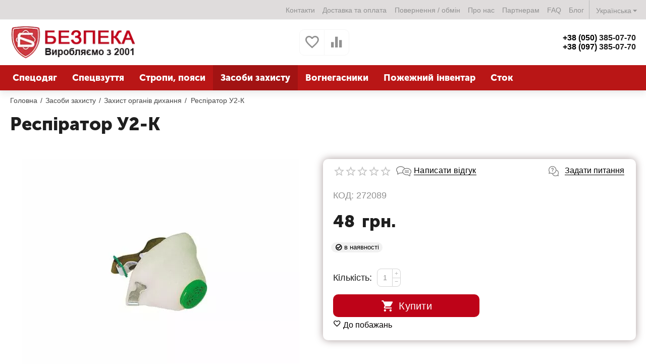

--- FILE ---
content_type: text/html; charset=utf-8
request_url: https://b-k.net.ua/respirator-u2-k-uk/
body_size: 31513
content:

<!DOCTYPE html>
<html 

    lang="uk"
    dir="ltr"
    class=""
>
<head>
<title>Респіратор у2-к купити в Україні - b-k.net.ua</title>

<base href="https://b-k.net.ua/" />
<meta http-equiv="Content-Type" content="text/html; charset=utf-8" data-ca-mode="ultimate" />
<meta name="viewport" content="initial-scale=1.0, width=device-width" />

<meta name="description" content="Респіратор У2-К відповідає вимогам ДСТУ EN 149 2003 Респіратор У2-К призначений для індивідуального захисту органів дихання людини від різних видів пилу та аерозолів присутніх у повітрі рослинної прядив яна деревна тютюнова цукрова і т д тваринної вовняна рогова кісткова шкіряна пухова тощо" />



    <meta name="keywords" content="Респіратор У2-К" />


<meta name="format-detection" content="telephone=no">

            <link rel="canonical" href="https://b-k.net.ua/respirator-u2-k-uk/" />    
                        

    <link title="Українська" dir="ltr" type="text/html" rel="alternate" hreflang="x-default" href="https://b-k.net.ua/respirator-u2-k-uk/" />
    <link title="Українська" dir="ltr" type="text/html" rel="alternate" hreflang="uk" href="https://b-k.net.ua/respirator-u2-k-uk/" />
    <link title="Русский" dir="ltr" type="text/html" rel="alternate" hreflang="ru" href="https://b-k.net.ua/ru/respirator-u2-k/" />

    <!-- Inline script moved to the bottom of the page -->
    <meta property="og:type" content="website" />
<meta property="og:locale" content="uk_UA" />
<meta property="og:title" content="Респіратор у2-к купити в Україні - b-k.net.ua" />
<meta property="og:description" content="Респіратор У2-К відповідає вимогам ДСТУ EN 149 2003 Респіратор У2-К призначений для індивідуального захисту органів дихання людини від різних видів пилу та аерозолів присутніх у повітрі рослинної прядив яна деревна тютюнова цукрова і т д тваринної вовняна рогова кісткова шкіряна пухова тощо" />
<meta property="og:url" content="https://b-k.net.ua/respirator-u2-k-uk/" />
    <meta property="og:image" content="https://b-k.net.ua/images/gr__webp/detailed/14/respirator-u2-kkod-00215-1_jpg.webp" />


<meta name="google-site-verification" content="KjBTMzU51uXgGoYxv9O4qfS1CTQF_wcp6u2c70ais5U" />


    <link href="https://b-k.net.ua/images/logos/8/b-k32favicon.ico" rel="shortcut icon" type="image/vnd.microsoft.icon" />


<link rel="preload" crossorigin="anonymous" as="font" href="https://b-k.net.ua/design/themes/grt__unitheme2/media/custom_fonts/MuseoSansBlack.woff?1762499051" type="font/woff" />
<link type="text/css" rel="stylesheet" href="https://b-k.net.ua/var/cache/misc/assets/design/themes/grt__unitheme2/css/standalone.1551f1ee386064e3bd5474a5c9dd10cb.css?1762499044" />
<script data-no-defer>
    window.lazySizesConfig =  {
        loadMode: 2,
        hFac: 0.42857142857143,
        expand: 350,
        expFactor: 1,
        preloadAfterLoad: false
    };
    document.addEventListener('lazybeforeunveil', function(e){
        let element = e.target;
        var bg = element.getAttribute('data-background-url');
        if(bg){
            var bgImg = $(new Image());
            bgImg.attr('src', bg);
            bgImg.on('load', function () {
                $(element).css({
                    'background-image': "url('" + bg + "')"
                }).removeAttr('data-background-url')
            });
        }
    });
</script>
<!-- Inline script moved to the bottom of the page -->
<!-- Inline script moved to the bottom of the page -->

<!-- Inline script moved to the bottom of the page -->
    <!-- Inline script moved to the bottom of the page -->

    
            <link rel="preload" href=" https://b-k.net.ua/design/themes/grt__unitheme2/media/custom_fonts/uni2-icons.woff?1762499051" as="font" type="font/woff" crossorigin="anonymous">
            <link rel="preload" href="https://b-k.net.ua/design/themes/responsive/media/fonts/glyphs.woff?1762499051" as="font" type="font/woff" crossorigin="anonymous">
    <!-- Inline script moved to the bottom of the page -->
<link rel="preload" href="https://b-k.net.ua/images/gr__webp/logos/8/logobk_png.webp" as="image">
<link rel="preload" href="https://b-k.net.ua/images/gr__webp/thumbnails/550/450/detailed/14/respirator-u2-kkod-00215-1_jpg.webp" as="image">
</head>

<body>
    <!-- Google Tag Manager (noscript) -->
<noscript><iframe src="https://www.googletagmanager.com/ns.html?id=GTM-W65H6LX"
height="0" width="0" style="display:none;visibility:hidden"></iframe></noscript>
<!-- End Google Tag Manager (noscript) -->

        
        <div class="ty-tygh  " id="tygh_container">

        <div id="ajax_overlay" class="ty-ajax-overlay"></div>
<div id="ajax_loading_box" class="ty-ajax-loading-box"></div>

        <div class="cm-notification-container notification-container">
</div>

        <div class="ty-helper-container " id="tygh_main_container">
            
                 
                
<div class="tygh-top-panel clearfix">
    
            <div class="container-fluid  top-grid">
                                                
                                        
                <div class="container-fluid-row">
<div class="row-fluid ">        <div class="span16 top-links-grid " >
                    <div class="top-languages ty-float-right">
                <div id="languages_56">
                                            <div class="ty-select-wrapper">
    
    <a class="ty-select-block__a cm-combination" id="sw_select_uk_wrap_language_696efd9066bf5">
                    <span 
        class="ty-icon ty-flag ty-select-block__a-flag ty-flag-ua"
                
            ></span>
                <span class="ty-select-block__a-item hidden-phone hidden-tablet">Українська</span>
        <span 
        class="ty-icon ty-icon-down-micro ty-select-block__arrow"
                
            ></span>
    </a>

    <div id="select_uk_wrap_language_696efd9066bf5" class="ty-select-block cm-popup-box hidden">
        <ul class="cm-select-list ty-select-block__list ty-flags">
                            <li class="ty-select-block__list-item">
                    <a rel="nofollow" href="https://b-k.net.ua/respirator-u2-k-uk/" class="ty-select-block__list-a is-active " data-ca-country-code="ua" data-ca-name="uk">
                                            <span 
        class="ty-icon ty-flag ty-flag-ua"
                
            ></span>
                                        Українська                    </a>
                </li>
                            <li class="ty-select-block__list-item">
                    <a rel="nofollow" href="https://b-k.net.ua/ru/respirator-u2-k/" class="ty-select-block__list-a  " data-ca-country-code="ua" data-ca-name="ru">
                                            <span 
        class="ty-icon ty-flag ty-flag-ua"
                
            ></span>
                                        Русский                    </a>
                </li>
                    </ul>
    </div>
</div>
    <!--languages_56--></div>

                    </div><div class="top-quick-links ty-float-right">
                
    

        <div class="ty-text-links-wrapper">
        <span id="sw_text_links_679" class="ty-text-links-btn cm-combination visible-phone">
            <span 
        class="ty-icon ty-icon-short-list"
                
            ></span>
            <span 
        class="ty-icon ty-icon-down-micro ty-text-links-btn__arrow"
                
            ></span>
        </span>
    
        <ul id="text_links_679" class="ty-text-links cm-popup-box ty-text-links_show_inline">
                            <li class="ty-text-links__item ty-level-0 ty-quick-menu-item__points">
                    <a class="ty-text-links__a"
                                                    href="https://b-k.net.ua/kontakty-uk/"
                                                                    >
                        Контакти
                    </a>
                                    </li>
                            <li class="ty-text-links__item ty-level-0 ty-quick-menu__delivery">
                    <a class="ty-text-links__a"
                                                    href="https://b-k.net.ua/dostavka-i-oplata-uk/"
                                                                    >
                        Доставка та оплата
                    </a>
                                    </li>
                            <li class="ty-text-links__item ty-level-0">
                    <a class="ty-text-links__a"
                                                    href="https://b-k.net.ua/povernennya-ta-obmin/"
                                                                    >
                        Повернення / обмін
                    </a>
                                    </li>
                            <li class="ty-text-links__item ty-level-0">
                    <a class="ty-text-links__a"
                                                    href="https://b-k.net.ua/pro-kompaniyu/"
                                                                    >
                        Про нас
                    </a>
                                    </li>
                            <li class="ty-text-links__item ty-level-0">
                    <a class="ty-text-links__a"
                                                    href="https://b-k.net.ua/partneram-uk/"
                                                                    >
                        Партнерам
                    </a>
                                    </li>
                            <li class="ty-text-links__item ty-level-0">
                    <a class="ty-text-links__a"
                                                    href="https://b-k.net.ua/chasto-zadavaemye-voprosy/"
                                                                    >
                        FAQ
                    </a>
                                    </li>
                            <li class="ty-text-links__item ty-level-0">
                    <a class="ty-text-links__a"
                                                    href="https://b-k.net.ua/blog-uk/"
                                                                    >
                        Блог
                    </a>
                                    </li>
                    </ul>

        </div>
    
                    </div>
            </div>
</div>
    </div>
    
        </div>
    

</div>

<div class="tygh-header clearfix">
    
            <div class="container-fluid  header-grid light-header v2">
                                                
                <div class="container-fluid-row">
<div class="row-fluid ">        <div class="span16 top-menu-grid " >
                    <div class="row-fluid ">        <div class="span4 top-logo " >
                    <div class="ty-dropdown-box  top-menu-grid-vetrtical">
        <div id="sw_dropdown_680" class="ty-dropdown-box__title cm-combination ">
            
                            <a>Каталог товаров</a>
                        

        </div>
        <div id="dropdown_680" class="cm-popup-box ty-dropdown-box__content hidden">
            

<a href="javascript:void(0);" rel="nofollow" class="ut2-btn-close hidden" onclick="$(this).parent().prev().removeClass('open');$(this).parent().addClass('hidden');"><i class="ut2-icon-baseline-close"></i></a><div class="ut2-menu__inbox"><ul class="ty-menu__items cm-responsive-menu"><li class="ty-menu__item cm-menu-item-responsive first-lvl" data-subitems-count="13" data-settings-cols="4"><a class="ty-menu__item-toggle ty-menu__menu-btn visible-phone cm-responsive-menu-toggle"><i class="ut2-icon-outline-expand_more"></i></a><a href="https://b-k.net.ua/spetsodyah/" class="ty-menu__item-link a-first-lvl"><span class="menu-lvl-ctn "><span><bdi>Спецодяг</bdi></span><i class="icon-right-dir ut2-icon-outline-arrow_forward"></i></span></a><div class="ty-menu__submenu" id="topmenu_81_680_3430658896">    
        <div class="ty-menu__submenu-items cm-responsive-menu-submenu  with-icon-items clearfix" style="min-height:490px">
            <div style="min-height:490px">
                

    <div class="ty-menu__submenu-col" style="width:25%">
                    <div class="second-lvl" data-elem-index="1">
                
                                <div class="ty-menu__submenu-item-header">
                    <a href="https://b-k.net.ua/kollekcii/" class="ty-menu__submenu-link">                        <bdi>Колекції</bdi>
                    </a>
                                    </div>
                                    <a class="ty-menu__item-toggle visible-phone cm-responsive-menu-toggle">
                        <i class="ut2-icon-outline-expand_more"></i>
                    </a>
                    <div class="ty-menu__submenu" >
                                                    <div class="ty-menu__submenu-list hiddenCol cm-responsive-menu-submenu" style="height: 105px;">
                                                                
                                                                                                        <div class="ty-menu__submenu-item">
                                        <a href="https://b-k.net.ua/slimflex/" class="ty-menu__submenu-link">
                                            <bdi>SlimFlex
                                                                                            </bdi>
                                        </a>
                                    </div>
                                                                                                        <div class="ty-menu__submenu-item">
                                        <a href="https://b-k.net.ua/xenon/" class="ty-menu__submenu-link">
                                            <bdi>Xenon
                                                                                            </bdi>
                                        </a>
                                    </div>
                                                                                                        <div class="ty-menu__submenu-item">
                                        <a href="https://b-k.net.ua/comfort/" class="ty-menu__submenu-link">
                                            <bdi>Comfort
                                                                                            </bdi>
                                        </a>
                                    </div>
                                                                                                        <div class="ty-menu__submenu-item">
                                        <a href="https://b-k.net.ua/premium/" class="ty-menu__submenu-link">
                                            <bdi>Premium
                                                                                            </bdi>
                                        </a>
                                    </div>
                                                                                                        <div class="ty-menu__submenu-item">
                                        <a href="https://b-k.net.ua/standart/" class="ty-menu__submenu-link">
                                            <bdi>Standart
                                                                                            </bdi>
                                        </a>
                                    </div>
                                                                                                        <div class="ty-menu__submenu-item">
                                        <a href="https://b-k.net.ua/formen/" class="ty-menu__submenu-link">
                                            <bdi>Formen
                                                                                            </bdi>
                                        </a>
                                    </div>
                                                                                                        <div class="ty-menu__submenu-item">
                                        <a href="https://b-k.net.ua/universal-cotton/" class="ty-menu__submenu-link">
                                            <bdi>Universal Cotton
                                                                                            </bdi>
                                        </a>
                                    </div>
                                                                                                        <div class="ty-menu__submenu-item">
                                        <a href="https://b-k.net.ua/universal-work/" class="ty-menu__submenu-link">
                                            <bdi>Universal Work
                                                                                            </bdi>
                                        </a>
                                    </div>
                                                                                                        <div class="ty-menu__submenu-item">
                                        <a href="https://b-k.net.ua/pixel/" class="ty-menu__submenu-link">
                                            <bdi>Pixel
                                                                                            </bdi>
                                        </a>
                                    </div>
                                                                                                        <div class="ty-menu__submenu-item">
                                        <a href="https://b-k.net.ua/spartan/" class="ty-menu__submenu-link">
                                            <bdi>Spartan
                                                                                            </bdi>
                                        </a>
                                    </div>
                                                                                                        <div class="ty-menu__submenu-item">
                                        <a href="https://b-k.net.ua/vision/" class="ty-menu__submenu-link">
                                            <bdi>Vision
                                                                                            </bdi>
                                        </a>
                                    </div>
                                                                                                        <div class="ty-menu__submenu-item">
                                        <a href="https://b-k.net.ua/vector/" class="ty-menu__submenu-link">
                                            <bdi>Vector
                                                                                            </bdi>
                                        </a>
                                    </div>
                                                                                                        <div class="ty-menu__submenu-item">
                                        <a href="https://b-k.net.ua/optimal/" class="ty-menu__submenu-link">
                                            <bdi>Optimal
                                                                                            </bdi>
                                        </a>
                                    </div>
                                                                

                            </div>
                                                    
                                                                            <a href="javascript:void(0);" onMouseOver="$(this).prev().addClass('view');$(this).addClass('hidden');" class="ut2-more"><span>Більше</span></a>
                                            </div>
                            </div>
                    <div class="second-lvl" data-elem-index="2">
                
                                <div class="ty-menu__submenu-item-header">
                    <a href="https://b-k.net.ua/kurtki-uk/" class="ty-menu__submenu-link">                        <bdi>Куртки</bdi>
                    </a>
                                    </div>
                                    <a class="ty-menu__item-toggle visible-phone cm-responsive-menu-toggle">
                        <i class="ut2-icon-outline-expand_more"></i>
                    </a>
                    <div class="ty-menu__submenu" >
                                                    <div class="ty-menu__submenu-list hiddenCol cm-responsive-menu-submenu" style="height: 105px;">
                                                                
                                                                                                        <div class="ty-menu__submenu-item">
                                        <a href="https://b-k.net.ua/robochi-kurtky/" class="ty-menu__submenu-link">
                                            <bdi>Куртки робочі
                                                                                            </bdi>
                                        </a>
                                    </div>
                                                                                                        <div class="ty-menu__submenu-item">
                                        <a href="https://b-k.net.ua/kurtki-uteplennye/" class="ty-menu__submenu-link">
                                            <bdi>Куртки утеплені
                                                                                            </bdi>
                                        </a>
                                    </div>
                                                                                                        <div class="ty-menu__submenu-item">
                                        <a href="https://b-k.net.ua/kurtki-dlya-silovyh-struktur/" class="ty-menu__submenu-link">
                                            <bdi>Куртки для силових структур
                                                                                            </bdi>
                                        </a>
                                    </div>
                                                                                                        <div class="ty-menu__submenu-item">
                                        <a href="https://b-k.net.ua/kurtki-softshell/" class="ty-menu__submenu-link">
                                            <bdi>Куртки софтшелл
                                                                                            </bdi>
                                        </a>
                                    </div>
                                                                                                        <div class="ty-menu__submenu-item">
                                        <a href="https://b-k.net.ua/kurtki-ot-dozhdya/" class="ty-menu__submenu-link">
                                            <bdi>Куртки від дощу
                                                                                            </bdi>
                                        </a>
                                    </div>
                                                                                                        <div class="ty-menu__submenu-item">
                                        <a href="https://b-k.net.ua/kurtki-signalnye/" class="ty-menu__submenu-link">
                                            <bdi>Куртки сигнальні
                                                                                            </bdi>
                                        </a>
                                    </div>
                                                                

                            </div>
                                                    
                                                                            <a href="javascript:void(0);" onMouseOver="$(this).prev().addClass('view');$(this).addClass('hidden');" class="ut2-more"><span>Більше</span></a>
                                            </div>
                            </div>
                    <div class="second-lvl" data-elem-index="3">
                
                                <div class="ty-menu__submenu-item-header">
                    <a href="https://b-k.net.ua/zhilety-uk/" class="ty-menu__submenu-link">                        <bdi>Жилети</bdi>
                    </a>
                                    </div>
                                    <a class="ty-menu__item-toggle visible-phone cm-responsive-menu-toggle">
                        <i class="ut2-icon-outline-expand_more"></i>
                    </a>
                    <div class="ty-menu__submenu" >
                                                    <div class="ty-menu__submenu-list cm-responsive-menu-submenu" >
                                                                
                                                                                                        <div class="ty-menu__submenu-item">
                                        <a href="https://b-k.net.ua/zhilety-rabochie/" class="ty-menu__submenu-link">
                                            <bdi>Жилети робочі
                                                                                            </bdi>
                                        </a>
                                    </div>
                                                                                                        <div class="ty-menu__submenu-item">
                                        <a href="https://b-k.net.ua/zhilety-uteplennye/" class="ty-menu__submenu-link">
                                            <bdi>Жилети утеплені
                                                                                            </bdi>
                                        </a>
                                    </div>
                                                                                                        <div class="ty-menu__submenu-item">
                                        <a href="https://b-k.net.ua/zhilety-svetootrazhayuschie/" class="ty-menu__submenu-link">
                                            <bdi>Жилети світловідбивні
                                                                                            </bdi>
                                        </a>
                                    </div>
                                                                

                            </div>
                                                    
                                                                    </div>
                            </div>
                    <div class="second-lvl" data-elem-index="4">
                
                                <div class="ty-menu__submenu-item-header">
                    <a href="https://b-k.net.ua/termobele-uk/" class="ty-menu__submenu-link">                        <bdi>Термобілизна</bdi>
                    </a>
                                    </div>
                                    <a class="ty-menu__item-toggle visible-phone cm-responsive-menu-toggle">
                        <i class="ut2-icon-outline-expand_more"></i>
                    </a>
                    <div class="ty-menu__submenu" >
                                                    <div class="ty-menu__submenu-list cm-responsive-menu-submenu" >
                                                                
                                                                                                        <div class="ty-menu__submenu-item">
                                        <a href="https://b-k.net.ua/nizhnee-bele/" class="ty-menu__submenu-link">
                                            <bdi>Спідня білизна
                                                                                            </bdi>
                                        </a>
                                    </div>
                                                                                                        <div class="ty-menu__submenu-item">
                                        <a href="https://b-k.net.ua/komplekty/" class="ty-menu__submenu-link">
                                            <bdi>Комплекти
                                                                                            </bdi>
                                        </a>
                                    </div>
                                                                                                        <div class="ty-menu__submenu-item">
                                        <a href="https://b-k.net.ua/termokofty/" class="ty-menu__submenu-link">
                                            <bdi>Термокофти
                                                                                            </bdi>
                                        </a>
                                    </div>
                                                                                                        <div class="ty-menu__submenu-item">
                                        <a href="https://b-k.net.ua/termoshtany/" class="ty-menu__submenu-link">
                                            <bdi>Термоштани
                                                                                            </bdi>
                                        </a>
                                    </div>
                                                                

                            </div>
                                                    
                                                                    </div>
                            </div>
            </div>
    <div class="ty-menu__submenu-col" style="width:25%">
                    <div class="second-lvl" data-elem-index="5">
                
                                <div class="ty-menu__submenu-item-header">
                    <a href="https://b-k.net.ua/bryuki-uk/" class="ty-menu__submenu-link">                        <bdi>Брюки</bdi>
                    </a>
                                    </div>
                                    <a class="ty-menu__item-toggle visible-phone cm-responsive-menu-toggle">
                        <i class="ut2-icon-outline-expand_more"></i>
                    </a>
                    <div class="ty-menu__submenu" >
                                                    <div class="ty-menu__submenu-list hiddenCol cm-responsive-menu-submenu" style="height: 105px;">
                                                                
                                                                                                        <div class="ty-menu__submenu-item">
                                        <a href="https://b-k.net.ua/robochi-shtany/" class="ty-menu__submenu-link">
                                            <bdi>Брюки робочі
                                                                                            </bdi>
                                        </a>
                                    </div>
                                                                                                        <div class="ty-menu__submenu-item">
                                        <a href="https://b-k.net.ua/bryuki-uteplennye/" class="ty-menu__submenu-link">
                                            <bdi>Брюки утеплені
                                                                                            </bdi>
                                        </a>
                                    </div>
                                                                                                        <div class="ty-menu__submenu-item">
                                        <a href="https://b-k.net.ua/bryuki-dlya-silovyh-struktur/" class="ty-menu__submenu-link">
                                            <bdi>Брюки для силових структур
                                                                                            </bdi>
                                        </a>
                                    </div>
                                                                                                        <div class="ty-menu__submenu-item">
                                        <a href="https://b-k.net.ua/bryuki-softshell/" class="ty-menu__submenu-link">
                                            <bdi>Брюки софтшелл
                                                                                            </bdi>
                                        </a>
                                    </div>
                                                                                                        <div class="ty-menu__submenu-item">
                                        <a href="https://b-k.net.ua/bryuki-signalnye/" class="ty-menu__submenu-link">
                                            <bdi>Брюки сигнальні
                                                                                            </bdi>
                                        </a>
                                    </div>
                                                                                                        <div class="ty-menu__submenu-item">
                                        <a href="https://b-k.net.ua/shorty-uk/" class="ty-menu__submenu-link">
                                            <bdi>Шорти
                                                                                            </bdi>
                                        </a>
                                    </div>
                                                                

                            </div>
                                                    
                                                                            <a href="javascript:void(0);" onMouseOver="$(this).prev().addClass('view');$(this).addClass('hidden');" class="ut2-more"><span>Більше</span></a>
                                            </div>
                            </div>
                    <div class="second-lvl" data-elem-index="6">
                
                                <div class="ty-menu__submenu-item-header">
                    <a href="https://b-k.net.ua/halaty-uk/" class="ty-menu__submenu-link no-items">                        <bdi>Халат робочий</bdi>
                    </a>
                                    </div>
                            </div>
                    <div class="second-lvl" data-elem-index="7">
                
                                <div class="ty-menu__submenu-item-header">
                    <a href="https://b-k.net.ua/golovni-ubory/" class="ty-menu__submenu-link">                        <bdi>Головні убори</bdi>
                    </a>
                                    </div>
                                    <a class="ty-menu__item-toggle visible-phone cm-responsive-menu-toggle">
                        <i class="ut2-icon-outline-expand_more"></i>
                    </a>
                    <div class="ty-menu__submenu" >
                                                    <div class="ty-menu__submenu-list cm-responsive-menu-submenu" >
                                                                
                                                                                                        <div class="ty-menu__submenu-item">
                                        <a href="https://b-k.net.ua/shapky/" class="ty-menu__submenu-link">
                                            <bdi>Шапки
                                                                                            </bdi>
                                        </a>
                                    </div>
                                                                                                        <div class="ty-menu__submenu-item">
                                        <a href="https://b-k.net.ua/kepky/" class="ty-menu__submenu-link">
                                            <bdi>Бейсболки
                                                                                            </bdi>
                                        </a>
                                    </div>
                                                                                                        <div class="ty-menu__submenu-item">
                                        <a href="https://b-k.net.ua/bafy-balaklavy/" class="ty-menu__submenu-link">
                                            <bdi>Баффи, балаклави
                                                                                            </bdi>
                                        </a>
                                    </div>
                                                                

                            </div>
                                                    
                                                                    </div>
                            </div>
                    <div class="second-lvl" data-elem-index="8">
                
                                <div class="ty-menu__submenu-item-header">
                    <a href="https://b-k.net.ua/napivkombinezoni/" class="ty-menu__submenu-link">                        <bdi>Напівкомбінезони</bdi>
                    </a>
                                    </div>
                                    <a class="ty-menu__item-toggle visible-phone cm-responsive-menu-toggle">
                        <i class="ut2-icon-outline-expand_more"></i>
                    </a>
                    <div class="ty-menu__submenu" >
                                                    <div class="ty-menu__submenu-list cm-responsive-menu-submenu" >
                                                                
                                                                                                        <div class="ty-menu__submenu-item">
                                        <a href="https://b-k.net.ua/polukombinezony-rabochie/" class="ty-menu__submenu-link">
                                            <bdi>Напівкомбінезони робочі
                                                                                            </bdi>
                                        </a>
                                    </div>
                                                                                                        <div class="ty-menu__submenu-item">
                                        <a href="https://b-k.net.ua/polukombinezony-uteplennye/" class="ty-menu__submenu-link">
                                            <bdi>Напівкомбінезони утеплені
                                                                                            </bdi>
                                        </a>
                                    </div>
                                                                

                            </div>
                                                    
                                                                    </div>
                            </div>
            </div>
    <div class="ty-menu__submenu-col" style="width:25%">
                    <div class="second-lvl" data-elem-index="9">
                
                                <div class="ty-menu__submenu-item-header">
                    <a href="https://b-k.net.ua/futbolki-uk/" class="ty-menu__submenu-link">                        <bdi>Футболки, поло</bdi>
                    </a>
                                    </div>
                                    <a class="ty-menu__item-toggle visible-phone cm-responsive-menu-toggle">
                        <i class="ut2-icon-outline-expand_more"></i>
                    </a>
                    <div class="ty-menu__submenu" >
                                                    <div class="ty-menu__submenu-list cm-responsive-menu-submenu" >
                                                                
                                                                                                        <div class="ty-menu__submenu-item">
                                        <a href="https://b-k.net.ua/futbolki-uk-2/" class="ty-menu__submenu-link">
                                            <bdi>Футболки
                                                                                            </bdi>
                                        </a>
                                    </div>
                                                                                                        <div class="ty-menu__submenu-item">
                                        <a href="https://b-k.net.ua/polo/" class="ty-menu__submenu-link">
                                            <bdi>Поло
                                                                                            </bdi>
                                        </a>
                                    </div>
                                                                

                            </div>
                                                    
                                                                    </div>
                            </div>
                    <div class="second-lvl" data-elem-index="10">
                
                                <div class="ty-menu__submenu-item-header">
                    <a href="https://b-k.net.ua/kofty-uk/" class="ty-menu__submenu-link">                        <bdi>Кофти</bdi>
                    </a>
                                    </div>
                                    <a class="ty-menu__item-toggle visible-phone cm-responsive-menu-toggle">
                        <i class="ut2-icon-outline-expand_more"></i>
                    </a>
                    <div class="ty-menu__submenu" >
                                                    <div class="ty-menu__submenu-list cm-responsive-menu-submenu" >
                                                                
                                                                                                        <div class="ty-menu__submenu-item">
                                        <a href="https://b-k.net.ua/kofty-flisovye/" class="ty-menu__submenu-link">
                                            <bdi>Кофти флісові
                                                                                            </bdi>
                                        </a>
                                    </div>
                                                                                                        <div class="ty-menu__submenu-item">
                                        <a href="https://b-k.net.ua/hudi/" class="ty-menu__submenu-link">
                                            <bdi>Худі
                                                                                            </bdi>
                                        </a>
                                    </div>
                                                                                                        <div class="ty-menu__submenu-item">
                                        <a href="https://b-k.net.ua/svitshoty/" class="ty-menu__submenu-link">
                                            <bdi>Світшоти
                                                                                            </bdi>
                                        </a>
                                    </div>
                                                                                                        <div class="ty-menu__submenu-item">
                                        <a href="https://b-k.net.ua/kofty-takticheskie/" class="ty-menu__submenu-link">
                                            <bdi>Кофти тактичні
                                                                                            </bdi>
                                        </a>
                                    </div>
                                                                                                        <div class="ty-menu__submenu-item">
                                        <a href="https://b-k.net.ua/longslivy/" class="ty-menu__submenu-link">
                                            <bdi>Лонгсливи
                                                                                            </bdi>
                                        </a>
                                    </div>
                                                                

                            </div>
                                                    
                                                                    </div>
                            </div>
                    <div class="second-lvl" data-elem-index="11">
                
                                <div class="ty-menu__submenu-item-header">
                    <a href="https://b-k.net.ua/kostyumy-uk/" class="ty-menu__submenu-link">                        <bdi>Костюми робочі</bdi>
                    </a>
                                    </div>
                                    <a class="ty-menu__item-toggle visible-phone cm-responsive-menu-toggle">
                        <i class="ut2-icon-outline-expand_more"></i>
                    </a>
                    <div class="ty-menu__submenu" >
                                                    <div class="ty-menu__submenu-list cm-responsive-menu-submenu" >
                                                                
                                                                                                        <div class="ty-menu__submenu-item">
                                        <a href="https://b-k.net.ua/kostyumy-rabochie/" class="ty-menu__submenu-link">
                                            <bdi>Костюми робочі
                                                                                            </bdi>
                                        </a>
                                    </div>
                                                                                                        <div class="ty-menu__submenu-item">
                                        <a href="https://b-k.net.ua/kostyumy-rabochie-uteplennye/" class="ty-menu__submenu-link">
                                            <bdi>Костюми робочі утеплені
                                                                                            </bdi>
                                        </a>
                                    </div>
                                                                                                        <div class="ty-menu__submenu-item">
                                        <a href="https://b-k.net.ua/kostyum-svarschika/" class="ty-menu__submenu-link">
                                            <bdi>Костюм зварювальника
                                                                                            </bdi>
                                        </a>
                                    </div>
                                                                                                        <div class="ty-menu__submenu-item">
                                        <a href="https://b-k.net.ua/kostyumy-vodozaschitnye/" class="ty-menu__submenu-link">
                                            <bdi>Костюми водозахисні
                                                                                            </bdi>
                                        </a>
                                    </div>
                                                                                                        <div class="ty-menu__submenu-item">
                                        <a href="https://b-k.net.ua/kostyum-kislotostoykiy/" class="ty-menu__submenu-link">
                                            <bdi>Костюм кислотостійкий
                                                                                            </bdi>
                                        </a>
                                    </div>
                                                                

                            </div>
                                                    
                                                                    </div>
                            </div>
                    <div class="second-lvl" data-elem-index="12">
                
                                <div class="ty-menu__submenu-item-header">
                    <a href="https://b-k.net.ua/plaschi-uk/" class="ty-menu__submenu-link no-items">                        <bdi>Плащі</bdi>
                    </a>
                                    </div>
                            </div>
            </div>
    <div class="ty-menu__submenu-col" style="width:25%">
                    <div class="second-lvl" data-elem-index="13">
                
                                <div class="ty-menu__submenu-item-header">
                    <a href="https://b-k.net.ua/aksessuary/" class="ty-menu__submenu-link">                        <bdi>Аксесуари</bdi>
                    </a>
                                    </div>
                                    <a class="ty-menu__item-toggle visible-phone cm-responsive-menu-toggle">
                        <i class="ut2-icon-outline-expand_more"></i>
                    </a>
                    <div class="ty-menu__submenu" >
                                                    <div class="ty-menu__submenu-list hiddenCol cm-responsive-menu-submenu" style="height: 105px;">
                                                                
                                                                                                        <div class="ty-menu__submenu-item">
                                        <a href="https://b-k.net.ua/pidtyazhki-uk/" class="ty-menu__submenu-link">
                                            <bdi>Підтяжки
                                                                                            </bdi>
                                        </a>
                                    </div>
                                                                                                        <div class="ty-menu__submenu-item">
                                        <a href="https://b-k.net.ua/nakolinnyky/" class="ty-menu__submenu-link">
                                            <bdi>Наколінники
                                                                                            </bdi>
                                        </a>
                                    </div>
                                                                                                        <div class="ty-menu__submenu-item">
                                        <a href="https://b-k.net.ua/remeni-uk/" class="ty-menu__submenu-link">
                                            <bdi>Ремені
                                                                                            </bdi>
                                        </a>
                                    </div>
                                                                                                        <div class="ty-menu__submenu-item">
                                        <a href="https://b-k.net.ua/shkarpetky/" class="ty-menu__submenu-link">
                                            <bdi>Шкарпетки
                                                                                            </bdi>
                                        </a>
                                    </div>
                                                                                                        <div class="ty-menu__submenu-item">
                                        <a href="https://b-k.net.ua/shnurki-uk/" class="ty-menu__submenu-link">
                                            <bdi>Шнурки
                                                                                            </bdi>
                                        </a>
                                    </div>
                                                                                                        <div class="ty-menu__submenu-item">
                                        <a href="https://b-k.net.ua/koshelki-uk/" class="ty-menu__submenu-link">
                                            <bdi>Гаманці
                                                                                            </bdi>
                                        </a>
                                    </div>
                                                                                                        <div class="ty-menu__submenu-item">
                                        <a href="https://b-k.net.ua/sumki-poyasni-uk/" class="ty-menu__submenu-link">
                                            <bdi>Сумки поясні
                                                                                            </bdi>
                                        </a>
                                    </div>
                                                                                                        <div class="ty-menu__submenu-item">
                                        <a href="https://b-k.net.ua/kompresiyni-mishki/" class="ty-menu__submenu-link">
                                            <bdi>Компресійні мішки
                                                                                            </bdi>
                                        </a>
                                    </div>
                                                                                                        <div class="ty-menu__submenu-item">
                                        <a href="https://b-k.net.ua/ryukzak-mishok/" class="ty-menu__submenu-link">
                                            <bdi>Рюкзак-мішок
                                                                                            </bdi>
                                        </a>
                                    </div>
                                                                

                            </div>
                                                    
                                                                            <a href="javascript:void(0);" onMouseOver="$(this).prev().addClass('view');$(this).addClass('hidden');" class="ut2-more"><span>Більше</span></a>
                                            </div>
                            </div>
            </div>


<!-- Inline script moved to the bottom of the page -->
            </div>
        </div>
    

</div></li><li class="ty-menu__item cm-menu-item-responsive first-lvl" data-subitems-count="5" data-settings-cols="4"><a class="ty-menu__item-toggle ty-menu__menu-btn visible-phone cm-responsive-menu-toggle"><i class="ut2-icon-outline-expand_more"></i></a><a href="https://b-k.net.ua/spetsvzuttya/" class="ty-menu__item-link a-first-lvl"><span class="menu-lvl-ctn "><span><bdi>Спецвзуття</bdi></span><i class="icon-right-dir ut2-icon-outline-arrow_forward"></i></span></a><div class="ty-menu__submenu" id="topmenu_81_680_1358620242">    
        <div class="ty-menu__submenu-items ty-menu__submenu-items-simple cm-responsive-menu-submenu with-pic" data-cols-count="4" style="min-height:490px">
                    <div class="ty-menu__submenu-item" style="width:25%">
        <a class="ty-menu__submenu-link" href="https://b-k.net.ua/cherevyky/">            <bdi>Черевики робочі</bdi>
        </a>
    </div>
        <div class="ty-menu__submenu-item" style="width:25%">
        <a class="ty-menu__submenu-link" href="https://b-k.net.ua/botinki-uteplennye/">            <bdi>Черевики утеплені</bdi>
        </a>
    </div>
        <div class="ty-menu__submenu-item" style="width:25%">
        <a class="ty-menu__submenu-link" href="https://b-k.net.ua/botinki-svarschika/">            <bdi>Черевики зварювальника</bdi>
        </a>
    </div>
        <div class="ty-menu__submenu-item" style="width:25%">
        <a class="ty-menu__submenu-link" href="https://b-k.net.ua/choboty-robochi/">            <bdi>Чоботи гумові</bdi>
        </a>
    </div>
        <div class="ty-menu__submenu-item" style="width:25%">
        <a class="ty-menu__submenu-link" href="https://b-k.net.ua/obuv-takticheskaya/">            <bdi>Взуття тактичне</bdi>
        </a>
    </div>


        </div>
    

</div></li><li class="ty-menu__item cm-menu-item-responsive first-lvl" data-subitems-count="5" data-settings-cols="4"><a class="ty-menu__item-toggle ty-menu__menu-btn visible-phone cm-responsive-menu-toggle"><i class="ut2-icon-outline-expand_more"></i></a><a href="https://b-k.net.ua/strakhuvalni-poyasy/" class="ty-menu__item-link a-first-lvl"><span class="menu-lvl-ctn "><span><bdi>Стропи, пояси</bdi></span><i class="icon-right-dir ut2-icon-outline-arrow_forward"></i></span></a><div class="ty-menu__submenu" id="topmenu_81_680_1307303633">    
        <div class="ty-menu__submenu-items ty-menu__submenu-items-simple cm-responsive-menu-submenu" data-cols-count="4" style="min-height:490px">
                    <div class="ty-menu__submenu-item" style="width:25%">
        <a class="ty-menu__submenu-link" href="https://b-k.net.ua/lyamochnye-uk/">            <bdi>Лямкові пояси</bdi>
        </a>
    </div>
        <div class="ty-menu__submenu-item" style="width:25%">
        <a class="ty-menu__submenu-link" href="https://b-k.net.ua/bezlyamochnye-uk/">            <bdi>Безлямкові пояси</bdi>
        </a>
    </div>
        <div class="ty-menu__submenu-item" style="width:25%">
        <a class="ty-menu__submenu-link" href="https://b-k.net.ua/stropy-uk/">            <bdi>Стропи</bdi>
        </a>
    </div>
        <div class="ty-menu__submenu-item" style="width:25%">
        <a class="ty-menu__submenu-link" href="https://b-k.net.ua/komplektuyuschie-k-poyasam-uk/">            <bdi>Комплектуючі до поясів</bdi>
        </a>
    </div>
        <div class="ty-menu__submenu-item" style="width:25%">
        <a class="ty-menu__submenu-link" href="https://b-k.net.ua/laboratoriya-uk/">            <bdi>Лабораторія</bdi>
        </a>
    </div>


        </div>
    

</div></li><li class="ty-menu__item cm-menu-item-responsive ty-menu__item-active first-lvl" data-subitems-count="6" data-settings-cols="4"><a class="ty-menu__item-toggle ty-menu__menu-btn visible-phone cm-responsive-menu-toggle"><i class="ut2-icon-outline-expand_more"></i></a><a href="https://b-k.net.ua/zasobi-zahistu/" class="ty-menu__item-link a-first-lvl"><span class="menu-lvl-ctn "><span><bdi>Засоби захисту</bdi></span><i class="icon-right-dir ut2-icon-outline-arrow_forward"></i></span></a><div class="ty-menu__submenu" id="topmenu_81_680_2983317544">    
        <div class="ty-menu__submenu-items ty-menu__submenu-items-simple cm-responsive-menu-submenu with-pic" data-cols-count="4" style="min-height:490px">
                    <div class="ty-menu__submenu-item" style="width:25%">
        <a class="ty-menu__submenu-link" href="https://b-k.net.ua/perchatki-uk/">            <bdi>Захист рук</bdi>
        </a>
    </div>
        <div class="ty-menu__submenu-item" style="width:25%">
        <a class="ty-menu__submenu-link" href="https://b-k.net.ua/ochki-uk/">            <bdi>Захист очей</bdi>
        </a>
    </div>
        <div class="ty-menu__submenu-item" style="width:25%">
        <a class="ty-menu__submenu-link" href="https://b-k.net.ua/respiratory-uk/">            <bdi>Захист органів дихання</bdi>
        </a>
    </div>
        <div class="ty-menu__submenu-item" style="width:25%">
        <a class="ty-menu__submenu-link" href="https://b-k.net.ua/schitki-uk/">            <bdi>Захист обличчя та голови</bdi>
        </a>
    </div>
        <div class="ty-menu__submenu-item" style="width:25%">
        <a class="ty-menu__submenu-link" href="https://b-k.net.ua/zaschita-sluha-uk/">            <bdi>Захист слуху</bdi>
        </a>
    </div>
        <div class="ty-menu__submenu-item" style="width:25%">
        <a class="ty-menu__submenu-link" href="https://b-k.net.ua/dielektricheskie-izdeliya/">            <bdi>Діелектричні вироби</bdi>
        </a>
    </div>


        </div>
    

</div></li><li class="ty-menu__item cm-menu-item-responsive first-lvl" data-subitems-count="5" data-settings-cols="4"><a class="ty-menu__item-toggle ty-menu__menu-btn visible-phone cm-responsive-menu-toggle"><i class="ut2-icon-outline-expand_more"></i></a><a href="https://b-k.net.ua/ognetushiteli/" class="ty-menu__item-link a-first-lvl"><span class="menu-lvl-ctn "><span><bdi>Вогнегасники</bdi></span><i class="icon-right-dir ut2-icon-outline-arrow_forward"></i></span></a><div class="ty-menu__submenu" id="topmenu_81_680_177815019">    
        <div class="ty-menu__submenu-items ty-menu__submenu-items-simple cm-responsive-menu-submenu" data-cols-count="4" style="min-height:490px">
                    <div class="ty-menu__submenu-item" style="width:25%">
        <a class="ty-menu__submenu-link" href="https://b-k.net.ua/poroshkovye-ognetushiteli/">            <bdi>Порошкові вогнегасники</bdi>
        </a>
    </div>
        <div class="ty-menu__submenu-item" style="width:25%">
        <a class="ty-menu__submenu-link" href="https://b-k.net.ua/uglekislotnye-ognetushiteli/">            <bdi>Вуглекислотні вогнегасники</bdi>
        </a>
    </div>
        <div class="ty-menu__submenu-item" style="width:25%">
        <a class="ty-menu__submenu-link" href="https://b-k.net.ua/aerozolnye-ognetushiteli/">            <bdi>Аерозольні вогнегасники</bdi>
        </a>
    </div>
        <div class="ty-menu__submenu-item" style="width:25%">
        <a class="ty-menu__submenu-link" href="https://b-k.net.ua/avtomobilnye-ognetushiteli/">            <bdi>Автомобільні вогнегасники</bdi>
        </a>
    </div>
        <div class="ty-menu__submenu-item" style="width:25%">
        <a class="ty-menu__submenu-link" href="https://b-k.net.ua/komplektuyuschie-k-ognetushitelyam/">            <bdi>Комплектуючі до вогнегасників</bdi>
        </a>
    </div>


        </div>
    

</div></li><li class="ty-menu__item cm-menu-item-responsive first-lvl" data-subitems-count="6" data-settings-cols="4"><a class="ty-menu__item-toggle ty-menu__menu-btn visible-phone cm-responsive-menu-toggle"><i class="ut2-icon-outline-expand_more"></i></a><a href="https://b-k.net.ua/protivopozharnoe-oborudovanie/" class="ty-menu__item-link a-first-lvl"><span class="menu-lvl-ctn "><span><bdi>Пожежний інвентар</bdi></span><i class="icon-right-dir ut2-icon-outline-arrow_forward"></i></span></a><div class="ty-menu__submenu" id="topmenu_81_680_846103265">    
        <div class="ty-menu__submenu-items ty-menu__submenu-items-simple cm-responsive-menu-submenu" data-cols-count="4" style="min-height:490px">
                    <div class="ty-menu__submenu-item" style="width:25%">
        <a class="ty-menu__submenu-link" href="https://b-k.net.ua/rukava-pozharnye/">            <bdi>Рукави пожежні</bdi>
        </a>
    </div>
        <div class="ty-menu__submenu-item" style="width:25%">
        <a class="ty-menu__submenu-link" href="https://b-k.net.ua/stvoly-pozharnye/">            <bdi>Стволи пожежні</bdi>
        </a>
    </div>
        <div class="ty-menu__submenu-item" style="width:25%">
        <a class="ty-menu__submenu-link" href="https://b-k.net.ua/krany-ventili-perehodniki/">            <bdi>Крани, вентилі, перехідники</bdi>
        </a>
    </div>
        <div class="ty-menu__submenu-item" style="width:25%">
        <a class="ty-menu__submenu-link" href="https://b-k.net.ua/shkafy-pozharnye/">            <bdi>Шафи пожежні</bdi>
        </a>
    </div>
        <div class="ty-menu__submenu-item" style="width:25%">
        <a class="ty-menu__submenu-link" href="https://b-k.net.ua/schity-pozharnye/">            <bdi>Щити пожежні</bdi>
        </a>
    </div>
        <div class="ty-menu__submenu-item" style="width:25%">
        <a class="ty-menu__submenu-link" href="https://b-k.net.ua/znaki-bezopasnosti/">            <bdi>Знаки безпеки</bdi>
        </a>
    </div>


        </div>
    

</div></li><li class="ty-menu__item ty-menu__item-nodrop cm-menu-item-responsive first-lvl last" data-subitems-count="0" data-settings-cols="4"><a href="https://b-k.net.ua/stok-uk/" class="ty-menu__item-link a-first-lvl"><span class="menu-lvl-ctn "><span><bdi>Сток</bdi></span></span></a></li>
</ul></div>

        </div>
    </div><div class="top-logo ">
                <div class="ty-logo-container">
    
            <a href="https://b-k.net.ua/" title="">
        
    

    





    
    
                            
        
        <img class="ty-pict  ty-logo-container__image   cm-image" width="252" height="69" alt="" title="" id="det_img_86690166" src="https://b-k.net.ua/images/gr__webp/logos/8/logobk_png.webp" />


    
            </a>
    </div>

                    </div>
            </div>


                                        
            
        <div class="span12 top-search " >
                    <div class="hidden-phone ">
                
        <div class="ut2-compared-products" id="grt__ut2_compared_products">
        <a class="cm-tooltip ty-compare__a " href="https://b-k.net.ua/productfeatures-compare/" rel="nofollow" title="Переглянути Список порівняння"><i class="ut2-icon-baseline-equalizer"></i></a>
        <!--grt__ut2_compared_products--></div>

        <div class="ut2-wishlist-count" id="grt__ut2_wishlist_count">
        <a class="cm-tooltip ty-wishlist__a " href="https://b-k.net.ua/wishlist-view/" rel="nofollow" title="Переглянути список побажань"><i class="ut2-icon-baseline-favorite-border"></i></a>
        <!--grt__ut2_wishlist_count--></div>

                    </div><div class="top-phones-grid ">
                <div class="ty-wysiwyg-content"  data-ca-live-editor-object-id="0" data-ca-live-editor-object-type=""><div class="ut2-pn">
    <div class="ty-dropdown-box">
        <div class="ut2-btn-contacts" onclick="$(this).toggleClass('open');">
            <i class="ut2-icon-baseline-phone"></i>
            <div class="ut2-pn__items-full ty-dropdown-box__content hidden">
                <a href="javascript:void(0);" rel="nofollow" class="ut2-btn-close hidden" onclick="$(this).parent().prev().removeClass('open');"><i class="ut2-icon-baseline-close"></i></a>
                <div class="ut2-pn__items">

                    
                    <a href="tel:+380503850770"><span>+38(050)</span> 385-07-70</a>
                    <a href="tel:+380973850770"><span>+38(097)</span> 385-07-70</a>
                    
                </div>
            </div>
        </div>
        <div class="ut2-pn__wrap ">
            <div class="ut2-pn__items">
            
                
                <a href="tel:+380503850770"><span>+38 (050)</span>385-07-70</a>
                <a href="tel:+380973850770"><span>+38 (097)</span>385-07-70</a>
            </div>
    
            <div class="ut2-pn__link">
                            </div>
        </div>
    </div>
</div></div>
                    </div>
            </div>
</div>
            </div>
</div>
    </div>
                                        
                <div class="container-fluid-row container-fluid-row-full-width second-header-grid top-menu-grid">
<div class="row-fluid ">        <div class="span16 " >
                    <div class="row-fluid ">        <div class="span16  " >
                    <div class="ut2-h__menu tbm-menu ut2-m-slider"><div class="ty-menu__wrapper"><a href="javascript:void(0);" onclick="$(this).next().toggleClass('view');$(this).toggleClass('open');" class="ty-menu__menu-btn m-button"><i class="ut2-icon-outline-menu"></i></a><ul class="ty-menu__items cm-responsive-menu"><li class="ty-menu__item cm-menu-item-responsive" data-subitems-count="13" data-settings-cols="5"><a class="ty-menu__item-toggle visible-phone cm-responsive-menu-toggle"><i class="ut2-icon-outline-expand_more"></i></a><a href="https://b-k.net.ua/spetsodyah/" class="ty-menu__item-link a-first-lvl childs"><span><bdi style="max-width: 200px">Спецодяг</bdi>
	                        </span>
	                    </a>

                                                    
			                                                <div class="ty-menu__submenu" id="topmenu_141_689_244e342b06db4b02c4f63c0e97795260">
			                                                                                            
        <div class="ty-menu__submenu-items cm-responsive-menu-submenu  clearfix" style="min-height:150px">
            <div style="min-height:150px">
                

    <div class="ty-menu__submenu-col" style="width:20%">
                    <div class="second-lvl" data-elem-index="1">
                
                                <div class="ty-menu__submenu-item-header">
                    <a href="https://b-k.net.ua/kollekcii/" class="ty-menu__submenu-link">                        <bdi>Колекції</bdi>
                    </a>
                                    </div>
                                    <a class="ty-menu__item-toggle visible-phone cm-responsive-menu-toggle">
                        <i class="ut2-icon-outline-expand_more"></i>
                    </a>
                    <div class="ty-menu__submenu" >
                                                    <div class="ty-menu__submenu-list cm-responsive-menu-submenu" >
                                                                
                                                                                                        <div class="ty-menu__submenu-item">
                                        <a href="https://b-k.net.ua/slimflex/" class="ty-menu__submenu-link">
                                            <bdi>SlimFlex
                                                                                            </bdi>
                                        </a>
                                    </div>
                                                                                                        <div class="ty-menu__submenu-item">
                                        <a href="https://b-k.net.ua/xenon/" class="ty-menu__submenu-link">
                                            <bdi>Xenon
                                                                                            </bdi>
                                        </a>
                                    </div>
                                                                                                        <div class="ty-menu__submenu-item">
                                        <a href="https://b-k.net.ua/comfort/" class="ty-menu__submenu-link">
                                            <bdi>Comfort
                                                                                            </bdi>
                                        </a>
                                    </div>
                                                                                                        <div class="ty-menu__submenu-item">
                                        <a href="https://b-k.net.ua/premium/" class="ty-menu__submenu-link">
                                            <bdi>Premium
                                                                                            </bdi>
                                        </a>
                                    </div>
                                                                                                        <div class="ty-menu__submenu-item">
                                        <a href="https://b-k.net.ua/standart/" class="ty-menu__submenu-link">
                                            <bdi>Standart
                                                                                            </bdi>
                                        </a>
                                    </div>
                                                                                                        <div class="ty-menu__submenu-item">
                                        <a href="https://b-k.net.ua/formen/" class="ty-menu__submenu-link">
                                            <bdi>Formen
                                                                                            </bdi>
                                        </a>
                                    </div>
                                                                                                        <div class="ty-menu__submenu-item">
                                        <a href="https://b-k.net.ua/universal-cotton/" class="ty-menu__submenu-link">
                                            <bdi>Universal Cotton
                                                                                            </bdi>
                                        </a>
                                    </div>
                                                                                                        <div class="ty-menu__submenu-item">
                                        <a href="https://b-k.net.ua/universal-work/" class="ty-menu__submenu-link">
                                            <bdi>Universal Work
                                                                                            </bdi>
                                        </a>
                                    </div>
                                                                                                        <div class="ty-menu__submenu-item">
                                        <a href="https://b-k.net.ua/pixel/" class="ty-menu__submenu-link">
                                            <bdi>Pixel
                                                                                            </bdi>
                                        </a>
                                    </div>
                                                                                                        <div class="ty-menu__submenu-item">
                                        <a href="https://b-k.net.ua/spartan/" class="ty-menu__submenu-link">
                                            <bdi>Spartan
                                                                                            </bdi>
                                        </a>
                                    </div>
                                                                                                        <div class="ty-menu__submenu-item">
                                        <a href="https://b-k.net.ua/vision/" class="ty-menu__submenu-link">
                                            <bdi>Vision
                                                                                            </bdi>
                                        </a>
                                    </div>
                                                                                                        <div class="ty-menu__submenu-item">
                                        <a href="https://b-k.net.ua/vector/" class="ty-menu__submenu-link">
                                            <bdi>Vector
                                                                                            </bdi>
                                        </a>
                                    </div>
                                                                                                        <div class="ty-menu__submenu-item">
                                        <a href="https://b-k.net.ua/optimal/" class="ty-menu__submenu-link">
                                            <bdi>Optimal
                                                                                            </bdi>
                                        </a>
                                    </div>
                                                                

                            </div>
                                                                                                                        </div>
                            </div>
                    <div class="second-lvl" data-elem-index="2">
                
                                <div class="ty-menu__submenu-item-header">
                    <a href="https://b-k.net.ua/kurtki-uk/" class="ty-menu__submenu-link">                        <bdi>Куртки</bdi>
                    </a>
                                    </div>
                                    <a class="ty-menu__item-toggle visible-phone cm-responsive-menu-toggle">
                        <i class="ut2-icon-outline-expand_more"></i>
                    </a>
                    <div class="ty-menu__submenu" >
                                                    <div class="ty-menu__submenu-list cm-responsive-menu-submenu" >
                                                                
                                                                                                        <div class="ty-menu__submenu-item">
                                        <a href="https://b-k.net.ua/robochi-kurtky/" class="ty-menu__submenu-link">
                                            <bdi>Куртки робочі
                                                                                            </bdi>
                                        </a>
                                    </div>
                                                                                                        <div class="ty-menu__submenu-item">
                                        <a href="https://b-k.net.ua/kurtki-uteplennye/" class="ty-menu__submenu-link">
                                            <bdi>Куртки утеплені
                                                                                            </bdi>
                                        </a>
                                    </div>
                                                                                                        <div class="ty-menu__submenu-item">
                                        <a href="https://b-k.net.ua/kurtki-dlya-silovyh-struktur/" class="ty-menu__submenu-link">
                                            <bdi>Куртки для силових структур
                                                                                            </bdi>
                                        </a>
                                    </div>
                                                                                                        <div class="ty-menu__submenu-item">
                                        <a href="https://b-k.net.ua/kurtki-softshell/" class="ty-menu__submenu-link">
                                            <bdi>Куртки софтшелл
                                                                                            </bdi>
                                        </a>
                                    </div>
                                                                                                        <div class="ty-menu__submenu-item">
                                        <a href="https://b-k.net.ua/kurtki-ot-dozhdya/" class="ty-menu__submenu-link">
                                            <bdi>Куртки від дощу
                                                                                            </bdi>
                                        </a>
                                    </div>
                                                                                                        <div class="ty-menu__submenu-item">
                                        <a href="https://b-k.net.ua/kurtki-signalnye/" class="ty-menu__submenu-link">
                                            <bdi>Куртки сигнальні
                                                                                            </bdi>
                                        </a>
                                    </div>
                                                                

                            </div>
                                                                                                                        </div>
                            </div>
            </div>
    <div class="ty-menu__submenu-col" style="width:20%">
                    <div class="second-lvl" data-elem-index="3">
                
                                <div class="ty-menu__submenu-item-header">
                    <a href="https://b-k.net.ua/zhilety-uk/" class="ty-menu__submenu-link">                        <bdi>Жилети</bdi>
                    </a>
                                    </div>
                                    <a class="ty-menu__item-toggle visible-phone cm-responsive-menu-toggle">
                        <i class="ut2-icon-outline-expand_more"></i>
                    </a>
                    <div class="ty-menu__submenu" >
                                                    <div class="ty-menu__submenu-list cm-responsive-menu-submenu" >
                                                                
                                                                                                        <div class="ty-menu__submenu-item">
                                        <a href="https://b-k.net.ua/zhilety-rabochie/" class="ty-menu__submenu-link">
                                            <bdi>Жилети робочі
                                                                                            </bdi>
                                        </a>
                                    </div>
                                                                                                        <div class="ty-menu__submenu-item">
                                        <a href="https://b-k.net.ua/zhilety-uteplennye/" class="ty-menu__submenu-link">
                                            <bdi>Жилети утеплені
                                                                                            </bdi>
                                        </a>
                                    </div>
                                                                                                        <div class="ty-menu__submenu-item">
                                        <a href="https://b-k.net.ua/zhilety-svetootrazhayuschie/" class="ty-menu__submenu-link">
                                            <bdi>Жилети світловідбивні
                                                                                            </bdi>
                                        </a>
                                    </div>
                                                                

                            </div>
                                                                                                                        </div>
                            </div>
                    <div class="second-lvl" data-elem-index="4">
                
                                <div class="ty-menu__submenu-item-header">
                    <a href="https://b-k.net.ua/termobele-uk/" class="ty-menu__submenu-link">                        <bdi>Термобілизна</bdi>
                    </a>
                                    </div>
                                    <a class="ty-menu__item-toggle visible-phone cm-responsive-menu-toggle">
                        <i class="ut2-icon-outline-expand_more"></i>
                    </a>
                    <div class="ty-menu__submenu" >
                                                    <div class="ty-menu__submenu-list cm-responsive-menu-submenu" >
                                                                
                                                                                                        <div class="ty-menu__submenu-item">
                                        <a href="https://b-k.net.ua/nizhnee-bele/" class="ty-menu__submenu-link">
                                            <bdi>Спідня білизна
                                                                                            </bdi>
                                        </a>
                                    </div>
                                                                                                        <div class="ty-menu__submenu-item">
                                        <a href="https://b-k.net.ua/komplekty/" class="ty-menu__submenu-link">
                                            <bdi>Комплекти
                                                                                            </bdi>
                                        </a>
                                    </div>
                                                                                                        <div class="ty-menu__submenu-item">
                                        <a href="https://b-k.net.ua/termokofty/" class="ty-menu__submenu-link">
                                            <bdi>Термокофти
                                                                                            </bdi>
                                        </a>
                                    </div>
                                                                                                        <div class="ty-menu__submenu-item">
                                        <a href="https://b-k.net.ua/termoshtany/" class="ty-menu__submenu-link">
                                            <bdi>Термоштани
                                                                                            </bdi>
                                        </a>
                                    </div>
                                                                

                            </div>
                                                                                                                        </div>
                            </div>
                    <div class="second-lvl" data-elem-index="5">
                
                                <div class="ty-menu__submenu-item-header">
                    <a href="https://b-k.net.ua/bryuki-uk/" class="ty-menu__submenu-link">                        <bdi>Брюки</bdi>
                    </a>
                                    </div>
                                    <a class="ty-menu__item-toggle visible-phone cm-responsive-menu-toggle">
                        <i class="ut2-icon-outline-expand_more"></i>
                    </a>
                    <div class="ty-menu__submenu" >
                                                    <div class="ty-menu__submenu-list cm-responsive-menu-submenu" >
                                                                
                                                                                                        <div class="ty-menu__submenu-item">
                                        <a href="https://b-k.net.ua/robochi-shtany/" class="ty-menu__submenu-link">
                                            <bdi>Брюки робочі
                                                                                            </bdi>
                                        </a>
                                    </div>
                                                                                                        <div class="ty-menu__submenu-item">
                                        <a href="https://b-k.net.ua/bryuki-uteplennye/" class="ty-menu__submenu-link">
                                            <bdi>Брюки утеплені
                                                                                            </bdi>
                                        </a>
                                    </div>
                                                                                                        <div class="ty-menu__submenu-item">
                                        <a href="https://b-k.net.ua/bryuki-dlya-silovyh-struktur/" class="ty-menu__submenu-link">
                                            <bdi>Брюки для силових структур
                                                                                            </bdi>
                                        </a>
                                    </div>
                                                                                                        <div class="ty-menu__submenu-item">
                                        <a href="https://b-k.net.ua/bryuki-softshell/" class="ty-menu__submenu-link">
                                            <bdi>Брюки софтшелл
                                                                                            </bdi>
                                        </a>
                                    </div>
                                                                                                        <div class="ty-menu__submenu-item">
                                        <a href="https://b-k.net.ua/bryuki-signalnye/" class="ty-menu__submenu-link">
                                            <bdi>Брюки сигнальні
                                                                                            </bdi>
                                        </a>
                                    </div>
                                                                                                        <div class="ty-menu__submenu-item">
                                        <a href="https://b-k.net.ua/shorty-uk/" class="ty-menu__submenu-link">
                                            <bdi>Шорти
                                                                                            </bdi>
                                        </a>
                                    </div>
                                                                

                            </div>
                                                                                                                        </div>
                            </div>
            </div>
    <div class="ty-menu__submenu-col" style="width:20%">
                    <div class="second-lvl" data-elem-index="6">
                
                                <div class="ty-menu__submenu-item-header">
                    <a href="https://b-k.net.ua/halaty-uk/" class="ty-menu__submenu-link no-items">                        <bdi>Халат робочий</bdi>
                    </a>
                                    </div>
                            </div>
                    <div class="second-lvl" data-elem-index="7">
                
                                <div class="ty-menu__submenu-item-header">
                    <a href="https://b-k.net.ua/golovni-ubory/" class="ty-menu__submenu-link">                        <bdi>Головні убори</bdi>
                    </a>
                                    </div>
                                    <a class="ty-menu__item-toggle visible-phone cm-responsive-menu-toggle">
                        <i class="ut2-icon-outline-expand_more"></i>
                    </a>
                    <div class="ty-menu__submenu" >
                                                    <div class="ty-menu__submenu-list cm-responsive-menu-submenu" >
                                                                
                                                                                                        <div class="ty-menu__submenu-item">
                                        <a href="https://b-k.net.ua/shapky/" class="ty-menu__submenu-link">
                                            <bdi>Шапки
                                                                                            </bdi>
                                        </a>
                                    </div>
                                                                                                        <div class="ty-menu__submenu-item">
                                        <a href="https://b-k.net.ua/kepky/" class="ty-menu__submenu-link">
                                            <bdi>Бейсболки
                                                                                            </bdi>
                                        </a>
                                    </div>
                                                                                                        <div class="ty-menu__submenu-item">
                                        <a href="https://b-k.net.ua/bafy-balaklavy/" class="ty-menu__submenu-link">
                                            <bdi>Баффи, балаклави
                                                                                            </bdi>
                                        </a>
                                    </div>
                                                                

                            </div>
                                                                                                                        </div>
                            </div>
                    <div class="second-lvl" data-elem-index="8">
                
                                <div class="ty-menu__submenu-item-header">
                    <a href="https://b-k.net.ua/napivkombinezoni/" class="ty-menu__submenu-link">                        <bdi>Напівкомбінезони</bdi>
                    </a>
                                    </div>
                                    <a class="ty-menu__item-toggle visible-phone cm-responsive-menu-toggle">
                        <i class="ut2-icon-outline-expand_more"></i>
                    </a>
                    <div class="ty-menu__submenu" >
                                                    <div class="ty-menu__submenu-list cm-responsive-menu-submenu" >
                                                                
                                                                                                        <div class="ty-menu__submenu-item">
                                        <a href="https://b-k.net.ua/polukombinezony-rabochie/" class="ty-menu__submenu-link">
                                            <bdi>Напівкомбінезони робочі
                                                                                            </bdi>
                                        </a>
                                    </div>
                                                                                                        <div class="ty-menu__submenu-item">
                                        <a href="https://b-k.net.ua/polukombinezony-uteplennye/" class="ty-menu__submenu-link">
                                            <bdi>Напівкомбінезони утеплені
                                                                                            </bdi>
                                        </a>
                                    </div>
                                                                

                            </div>
                                                                                                                        </div>
                            </div>
                    <div class="second-lvl" data-elem-index="9">
                
                                <div class="ty-menu__submenu-item-header">
                    <a href="https://b-k.net.ua/futbolki-uk/" class="ty-menu__submenu-link">                        <bdi>Футболки, поло</bdi>
                    </a>
                                    </div>
                                    <a class="ty-menu__item-toggle visible-phone cm-responsive-menu-toggle">
                        <i class="ut2-icon-outline-expand_more"></i>
                    </a>
                    <div class="ty-menu__submenu" >
                                                    <div class="ty-menu__submenu-list cm-responsive-menu-submenu" >
                                                                
                                                                                                        <div class="ty-menu__submenu-item">
                                        <a href="https://b-k.net.ua/futbolki-uk-2/" class="ty-menu__submenu-link">
                                            <bdi>Футболки
                                                                                            </bdi>
                                        </a>
                                    </div>
                                                                                                        <div class="ty-menu__submenu-item">
                                        <a href="https://b-k.net.ua/polo/" class="ty-menu__submenu-link">
                                            <bdi>Поло
                                                                                            </bdi>
                                        </a>
                                    </div>
                                                                

                            </div>
                                                                                                                        </div>
                            </div>
            </div>
    <div class="ty-menu__submenu-col" style="width:20%">
                    <div class="second-lvl" data-elem-index="10">
                
                                <div class="ty-menu__submenu-item-header">
                    <a href="https://b-k.net.ua/kofty-uk/" class="ty-menu__submenu-link">                        <bdi>Кофти</bdi>
                    </a>
                                    </div>
                                    <a class="ty-menu__item-toggle visible-phone cm-responsive-menu-toggle">
                        <i class="ut2-icon-outline-expand_more"></i>
                    </a>
                    <div class="ty-menu__submenu" >
                                                    <div class="ty-menu__submenu-list cm-responsive-menu-submenu" >
                                                                
                                                                                                        <div class="ty-menu__submenu-item">
                                        <a href="https://b-k.net.ua/kofty-flisovye/" class="ty-menu__submenu-link">
                                            <bdi>Кофти флісові
                                                                                            </bdi>
                                        </a>
                                    </div>
                                                                                                        <div class="ty-menu__submenu-item">
                                        <a href="https://b-k.net.ua/hudi/" class="ty-menu__submenu-link">
                                            <bdi>Худі
                                                                                            </bdi>
                                        </a>
                                    </div>
                                                                                                        <div class="ty-menu__submenu-item">
                                        <a href="https://b-k.net.ua/svitshoty/" class="ty-menu__submenu-link">
                                            <bdi>Світшоти
                                                                                            </bdi>
                                        </a>
                                    </div>
                                                                                                        <div class="ty-menu__submenu-item">
                                        <a href="https://b-k.net.ua/kofty-takticheskie/" class="ty-menu__submenu-link">
                                            <bdi>Кофти тактичні
                                                                                            </bdi>
                                        </a>
                                    </div>
                                                                                                        <div class="ty-menu__submenu-item">
                                        <a href="https://b-k.net.ua/longslivy/" class="ty-menu__submenu-link">
                                            <bdi>Лонгсливи
                                                                                            </bdi>
                                        </a>
                                    </div>
                                                                

                            </div>
                                                                                                                        </div>
                            </div>
                    <div class="second-lvl" data-elem-index="11">
                
                                <div class="ty-menu__submenu-item-header">
                    <a href="https://b-k.net.ua/kostyumy-uk/" class="ty-menu__submenu-link">                        <bdi>Костюми робочі</bdi>
                    </a>
                                    </div>
                                    <a class="ty-menu__item-toggle visible-phone cm-responsive-menu-toggle">
                        <i class="ut2-icon-outline-expand_more"></i>
                    </a>
                    <div class="ty-menu__submenu" >
                                                    <div class="ty-menu__submenu-list cm-responsive-menu-submenu" >
                                                                
                                                                                                        <div class="ty-menu__submenu-item">
                                        <a href="https://b-k.net.ua/kostyumy-rabochie/" class="ty-menu__submenu-link">
                                            <bdi>Костюми робочі
                                                                                            </bdi>
                                        </a>
                                    </div>
                                                                                                        <div class="ty-menu__submenu-item">
                                        <a href="https://b-k.net.ua/kostyumy-rabochie-uteplennye/" class="ty-menu__submenu-link">
                                            <bdi>Костюми робочі утеплені
                                                                                            </bdi>
                                        </a>
                                    </div>
                                                                                                        <div class="ty-menu__submenu-item">
                                        <a href="https://b-k.net.ua/kostyum-svarschika/" class="ty-menu__submenu-link">
                                            <bdi>Костюм зварювальника
                                                                                            </bdi>
                                        </a>
                                    </div>
                                                                                                        <div class="ty-menu__submenu-item">
                                        <a href="https://b-k.net.ua/kostyumy-vodozaschitnye/" class="ty-menu__submenu-link">
                                            <bdi>Костюми водозахисні
                                                                                            </bdi>
                                        </a>
                                    </div>
                                                                                                        <div class="ty-menu__submenu-item">
                                        <a href="https://b-k.net.ua/kostyum-kislotostoykiy/" class="ty-menu__submenu-link">
                                            <bdi>Костюм кислотостійкий
                                                                                            </bdi>
                                        </a>
                                    </div>
                                                                

                            </div>
                                                                                                                        </div>
                            </div>
                    <div class="second-lvl" data-elem-index="12">
                
                                <div class="ty-menu__submenu-item-header">
                    <a href="https://b-k.net.ua/plaschi-uk/" class="ty-menu__submenu-link no-items">                        <bdi>Плащі</bdi>
                    </a>
                                    </div>
                            </div>
            </div>
    <div class="ty-menu__submenu-col" style="width:20%">
                    <div class="second-lvl" data-elem-index="13">
                
                                <div class="ty-menu__submenu-item-header">
                    <a href="https://b-k.net.ua/aksessuary/" class="ty-menu__submenu-link">                        <bdi>Аксесуари</bdi>
                    </a>
                                    </div>
                                    <a class="ty-menu__item-toggle visible-phone cm-responsive-menu-toggle">
                        <i class="ut2-icon-outline-expand_more"></i>
                    </a>
                    <div class="ty-menu__submenu" >
                                                    <div class="ty-menu__submenu-list cm-responsive-menu-submenu" >
                                                                
                                                                                                        <div class="ty-menu__submenu-item">
                                        <a href="https://b-k.net.ua/pidtyazhki-uk/" class="ty-menu__submenu-link">
                                            <bdi>Підтяжки
                                                                                            </bdi>
                                        </a>
                                    </div>
                                                                                                        <div class="ty-menu__submenu-item">
                                        <a href="https://b-k.net.ua/nakolinnyky/" class="ty-menu__submenu-link">
                                            <bdi>Наколінники
                                                                                            </bdi>
                                        </a>
                                    </div>
                                                                                                        <div class="ty-menu__submenu-item">
                                        <a href="https://b-k.net.ua/remeni-uk/" class="ty-menu__submenu-link">
                                            <bdi>Ремені
                                                                                            </bdi>
                                        </a>
                                    </div>
                                                                                                        <div class="ty-menu__submenu-item">
                                        <a href="https://b-k.net.ua/shkarpetky/" class="ty-menu__submenu-link">
                                            <bdi>Шкарпетки
                                                                                            </bdi>
                                        </a>
                                    </div>
                                                                                                        <div class="ty-menu__submenu-item">
                                        <a href="https://b-k.net.ua/shnurki-uk/" class="ty-menu__submenu-link">
                                            <bdi>Шнурки
                                                                                            </bdi>
                                        </a>
                                    </div>
                                                                                                        <div class="ty-menu__submenu-item">
                                        <a href="https://b-k.net.ua/koshelki-uk/" class="ty-menu__submenu-link">
                                            <bdi>Гаманці
                                                                                            </bdi>
                                        </a>
                                    </div>
                                                                                                        <div class="ty-menu__submenu-item">
                                        <a href="https://b-k.net.ua/sumki-poyasni-uk/" class="ty-menu__submenu-link">
                                            <bdi>Сумки поясні
                                                                                            </bdi>
                                        </a>
                                    </div>
                                                                                                        <div class="ty-menu__submenu-item">
                                        <a href="https://b-k.net.ua/kompresiyni-mishki/" class="ty-menu__submenu-link">
                                            <bdi>Компресійні мішки
                                                                                            </bdi>
                                        </a>
                                    </div>
                                                                                                        <div class="ty-menu__submenu-item">
                                        <a href="https://b-k.net.ua/ryukzak-mishok/" class="ty-menu__submenu-link">
                                            <bdi>Рюкзак-мішок
                                                                                            </bdi>
                                        </a>
                                    </div>
                                                                

                            </div>
                                                                                                                        </div>
                            </div>
            </div>




            </div>
        </div>
    


                            
                                </div>
			                
                                            </li>
                <li class="ty-menu__item cm-menu-item-responsive" data-subitems-count="5" data-settings-cols="5"><a class="ty-menu__item-toggle visible-phone cm-responsive-menu-toggle"><i class="ut2-icon-outline-expand_more"></i></a><a href="https://b-k.net.ua/spetsvzuttya/" class="ty-menu__item-link a-first-lvl childs"><span><bdi style="max-width: 200px">Спецвзуття</bdi>
	                        </span>
	                    </a>

                                                    
			                                                <div class="ty-menu__submenu" id="topmenu_141_689_5f6ae645a66520808dd7fbec8fc457d8">
			                                                                                            
        <div class="ty-menu__submenu-items ty-menu__submenu-items-simple cm-responsive-menu-submenu with-pic" data-cols-count="5" style="min-height:150px">
                    <div class="ty-menu__submenu-item" style="width:20%">
        <a class="ty-menu__submenu-link"  href="https://b-k.net.ua/cherevyky/">
                        <bdi>Черевики робочі</bdi>
        </a>
    </div>
        <div class="ty-menu__submenu-item" style="width:20%">
        <a class="ty-menu__submenu-link"  href="https://b-k.net.ua/botinki-uteplennye/">
                        <bdi>Черевики утеплені</bdi>
        </a>
    </div>
        <div class="ty-menu__submenu-item" style="width:20%">
        <a class="ty-menu__submenu-link"  href="https://b-k.net.ua/botinki-svarschika/">
                        <bdi>Черевики зварювальника</bdi>
        </a>
    </div>
        <div class="ty-menu__submenu-item" style="width:20%">
        <a class="ty-menu__submenu-link"  href="https://b-k.net.ua/choboty-robochi/">
                        <bdi>Чоботи гумові</bdi>
        </a>
    </div>
        <div class="ty-menu__submenu-item" style="width:20%">
        <a class="ty-menu__submenu-link"  href="https://b-k.net.ua/obuv-takticheskaya/">
                        <bdi>Взуття тактичне</bdi>
        </a>
    </div>


        </div>
    


                            
                                </div>
			                
                                            </li>
                <li class="ty-menu__item cm-menu-item-responsive" data-subitems-count="5" data-settings-cols="5"><a class="ty-menu__item-toggle visible-phone cm-responsive-menu-toggle"><i class="ut2-icon-outline-expand_more"></i></a><a href="https://b-k.net.ua/strakhuvalni-poyasy/" class="ty-menu__item-link a-first-lvl childs"><span><bdi style="max-width: 200px">Стропи, пояси</bdi>
	                        </span>
	                    </a>

                                                    
			                                                <div class="ty-menu__submenu" id="topmenu_141_689_1355962d37f256925a6106e0e2788ccc">
			                                                                                            
        <div class="ty-menu__submenu-items ty-menu__submenu-items-simple cm-responsive-menu-submenu" data-cols-count="5" style="min-height:150px">
                    <div class="ty-menu__submenu-item" style="width:20%">
        <a class="ty-menu__submenu-link"  href="https://b-k.net.ua/lyamochnye-uk/">
                        <bdi>Лямкові пояси</bdi>
        </a>
    </div>
        <div class="ty-menu__submenu-item" style="width:20%">
        <a class="ty-menu__submenu-link"  href="https://b-k.net.ua/bezlyamochnye-uk/">
                        <bdi>Безлямкові пояси</bdi>
        </a>
    </div>
        <div class="ty-menu__submenu-item" style="width:20%">
        <a class="ty-menu__submenu-link"  href="https://b-k.net.ua/stropy-uk/">
                        <bdi>Стропи</bdi>
        </a>
    </div>
        <div class="ty-menu__submenu-item" style="width:20%">
        <a class="ty-menu__submenu-link"  href="https://b-k.net.ua/komplektuyuschie-k-poyasam-uk/">
                        <bdi>Комплектуючі до поясів</bdi>
        </a>
    </div>
        <div class="ty-menu__submenu-item" style="width:20%">
        <a class="ty-menu__submenu-link"  href="https://b-k.net.ua/laboratoriya-uk/">
                        <bdi>Лабораторія</bdi>
        </a>
    </div>


        </div>
    


                            
                                </div>
			                
                                            </li>
                <li class="ty-menu__item cm-menu-item-responsive ty-menu__item-active" data-subitems-count="6" data-settings-cols="5"><a class="ty-menu__item-toggle visible-phone cm-responsive-menu-toggle"><i class="ut2-icon-outline-expand_more"></i></a><a href="https://b-k.net.ua/zasobi-zahistu/" class="ty-menu__item-link a-first-lvl childs"><span><bdi style="max-width: 200px">Засоби захисту</bdi>
	                        </span>
	                    </a>

                                                    
			                                                <div class="ty-menu__submenu" id="topmenu_141_689_20ad6122e8466ec9abf8df42cd868a6d">
			                                                                                            
        <div class="ty-menu__submenu-items ty-menu__submenu-items-simple cm-responsive-menu-submenu with-pic" data-cols-count="5" style="min-height:150px">
                    <div class="ty-menu__submenu-item" style="width:20%">
        <a class="ty-menu__submenu-link"  href="https://b-k.net.ua/perchatki-uk/">
                        <bdi>Захист рук</bdi>
        </a>
    </div>
        <div class="ty-menu__submenu-item" style="width:20%">
        <a class="ty-menu__submenu-link"  href="https://b-k.net.ua/ochki-uk/">
                        <bdi>Захист очей</bdi>
        </a>
    </div>
        <div class="ty-menu__submenu-item" style="width:20%">
        <a class="ty-menu__submenu-link"  href="https://b-k.net.ua/respiratory-uk/">
                        <bdi>Захист органів дихання</bdi>
        </a>
    </div>
        <div class="ty-menu__submenu-item" style="width:20%">
        <a class="ty-menu__submenu-link"  href="https://b-k.net.ua/schitki-uk/">
                        <bdi>Захист обличчя та голови</bdi>
        </a>
    </div>
        <div class="ty-menu__submenu-item" style="width:20%">
        <a class="ty-menu__submenu-link"  href="https://b-k.net.ua/zaschita-sluha-uk/">
                        <bdi>Захист слуху</bdi>
        </a>
    </div>
        <div class="ty-menu__submenu-item" style="width:20%">
        <a class="ty-menu__submenu-link"  href="https://b-k.net.ua/dielektricheskie-izdeliya/">
                        <bdi>Діелектричні вироби</bdi>
        </a>
    </div>


        </div>
    


                            
                                </div>
			                
                                            </li>
                <li class="ty-menu__item cm-menu-item-responsive" data-subitems-count="5" data-settings-cols="5"><a class="ty-menu__item-toggle visible-phone cm-responsive-menu-toggle"><i class="ut2-icon-outline-expand_more"></i></a><a href="https://b-k.net.ua/ognetushiteli/" class="ty-menu__item-link a-first-lvl childs"><span><bdi style="max-width: 200px">Вогнегасники</bdi>
	                        </span>
	                    </a>

                                                    
			                                                <div class="ty-menu__submenu" id="topmenu_141_689_50095a318d512d9dbfce15e18508ffb8">
			                                                                                            
        <div class="ty-menu__submenu-items ty-menu__submenu-items-simple cm-responsive-menu-submenu" data-cols-count="5" style="min-height:150px">
                    <div class="ty-menu__submenu-item" style="width:20%">
        <a class="ty-menu__submenu-link"  href="https://b-k.net.ua/poroshkovye-ognetushiteli/">
                        <bdi>Порошкові вогнегасники</bdi>
        </a>
    </div>
        <div class="ty-menu__submenu-item" style="width:20%">
        <a class="ty-menu__submenu-link"  href="https://b-k.net.ua/uglekislotnye-ognetushiteli/">
                        <bdi>Вуглекислотні вогнегасники</bdi>
        </a>
    </div>
        <div class="ty-menu__submenu-item" style="width:20%">
        <a class="ty-menu__submenu-link"  href="https://b-k.net.ua/aerozolnye-ognetushiteli/">
                        <bdi>Аерозольні вогнегасники</bdi>
        </a>
    </div>
        <div class="ty-menu__submenu-item" style="width:20%">
        <a class="ty-menu__submenu-link"  href="https://b-k.net.ua/avtomobilnye-ognetushiteli/">
                        <bdi>Автомобільні вогнегасники</bdi>
        </a>
    </div>
        <div class="ty-menu__submenu-item" style="width:20%">
        <a class="ty-menu__submenu-link"  href="https://b-k.net.ua/komplektuyuschie-k-ognetushitelyam/">
                        <bdi>Комплектуючі до вогнегасників</bdi>
        </a>
    </div>


        </div>
    


                            
                                </div>
			                
                                            </li>
                <li class="ty-menu__item cm-menu-item-responsive" data-subitems-count="6" data-settings-cols="5"><a class="ty-menu__item-toggle visible-phone cm-responsive-menu-toggle"><i class="ut2-icon-outline-expand_more"></i></a><a href="https://b-k.net.ua/protivopozharnoe-oborudovanie/" class="ty-menu__item-link a-first-lvl childs"><span><bdi style="max-width: 200px">Пожежний інвентар</bdi>
	                        </span>
	                    </a>

                                                    
			                                                <div class="ty-menu__submenu" id="topmenu_141_689_159e026320f3a125d0dc011715e6c4e7">
			                                                                                            
        <div class="ty-menu__submenu-items ty-menu__submenu-items-simple cm-responsive-menu-submenu" data-cols-count="5" style="min-height:150px">
                    <div class="ty-menu__submenu-item" style="width:20%">
        <a class="ty-menu__submenu-link"  href="https://b-k.net.ua/rukava-pozharnye/">
                        <bdi>Рукави пожежні</bdi>
        </a>
    </div>
        <div class="ty-menu__submenu-item" style="width:20%">
        <a class="ty-menu__submenu-link"  href="https://b-k.net.ua/stvoly-pozharnye/">
                        <bdi>Стволи пожежні</bdi>
        </a>
    </div>
        <div class="ty-menu__submenu-item" style="width:20%">
        <a class="ty-menu__submenu-link"  href="https://b-k.net.ua/krany-ventili-perehodniki/">
                        <bdi>Крани, вентилі, перехідники</bdi>
        </a>
    </div>
        <div class="ty-menu__submenu-item" style="width:20%">
        <a class="ty-menu__submenu-link"  href="https://b-k.net.ua/shkafy-pozharnye/">
                        <bdi>Шафи пожежні</bdi>
        </a>
    </div>
        <div class="ty-menu__submenu-item" style="width:20%">
        <a class="ty-menu__submenu-link"  href="https://b-k.net.ua/schity-pozharnye/">
                        <bdi>Щити пожежні</bdi>
        </a>
    </div>
        <div class="ty-menu__submenu-item" style="width:20%">
        <a class="ty-menu__submenu-link"  href="https://b-k.net.ua/znaki-bezopasnosti/">
                        <bdi>Знаки безпеки</bdi>
        </a>
    </div>


        </div>
    


                            
                                </div>
			                
                                            </li>
                <li class="ty-menu__item ty-menu__item-nodrop cm-menu-item-responsive" data-subitems-count="0" data-settings-cols="5"><a href="https://b-k.net.ua/stok-uk/" class="ty-menu__item-link a-first-lvl"><span><bdi style="max-width: 200px">Сток</bdi>
	                        </span>
	                    </a>

                                            </li>
                                

            </ul>
        </div>
    </div>

<!-- Inline script moved to the bottom of the page -->
    <!-- Inline script moved to the bottom of the page -->
            </div>
</div>
            </div>
</div>
    </div>
    
        </div>
    

</div>

<div class="tygh-content clearfix">
    
            <div class="container-fluid  content-grid">
                                                
                <div class="container-fluid-row">
<div class="row-fluid ">        <div class="span16 main-content-grid ut2-bottom" >
                    <!-- Inline script moved to the bottom of the page -->


<div class="ut2-pb ty-product-block ty-product-detail">
    
            <h1 class="ut2-pb__title" ><bdi>Респіратор У2-К</bdi></h1>
        

    <div class="ut2-breadcrumbs__wrapper">
        
            <div id="breadcrumbs_12">

                    <div class="ty-breadcrumbs clearfix ">
            <a href="https://b-k.net.ua/" class="ty-breadcrumbs__a"><bdi>Головна</bdi></a><span class="ty-breadcrumbs__slash">/</span><a href="https://b-k.net.ua/zasobi-zahistu/" class="ty-breadcrumbs__a"><bdi>Засоби захисту</bdi></a><span class="ty-breadcrumbs__slash">/</span><a href="https://b-k.net.ua/respiratory-uk/" class="ty-breadcrumbs__a"><bdi>Захист органів дихання</bdi></a><span class="ty-breadcrumbs__slash">/</span><span class="ty-breadcrumbs__current"><bdi>Респіратор У2-К</bdi></span>
        </div>

        
                <!-- Inline script moved to the bottom of the page -->
            <!--breadcrumbs_12--></div>

        

    </div>

    <div class="ut2-pb__wrapper clearfix">

        
                        

    
    





































    


        <div class="ut2-pb__img-wrapper ty-product-block__img-wrapper">
                
            
            <div class="ut2-pb__img cm-reload-7167" data-ca-previewer="true" id="product_images_7167_update">
                            


    
    
    
    
<div class="gr_vg-images-wrapper clearfix" data-ca-previewer="true">
                                        
            
    

    <div id="product_images_7167696efd90a6a69" class="ty-product-img cm-preview-wrapper gr-vertical" style="max-height: 450px;">
    
    
    

    

        
        
                    
        
    
                


        
        
        
            


            
    
                                                            
                            
                                
        
        <a id="det_img_link_7167696efd90a6a69_14957" data-ca-image-id="preview[product_images_7167696efd90a6a69]" class="cm-image-previewer cm-previewer ty-previewer" data-ca-image-width="200" data-ca-image-height="200" href="https://b-k.net.ua/images/gr__webp/thumbnails/245/200/detailed/14/respirator-u2-kkod-00215-1_jpg.webp" title="Респіратор У2-К купити"><img class="ty-pict   lazyload   cm-image" alt="Респіратор У2-К купити" title="Респіратор У2-К купити" srcset="[data-uri]" src="https://b-k.net.ua/images/gr__webp/thumbnails/550/450/detailed/14/respirator-u2-kkod-00215-1_jpg.webp" data-srcset="https://b-k.net.ua/images/gr__webp/thumbnails/1100/900/detailed/14/respirator-u2-kkod-00215-1_jpg.webp 2x" lazy_load_disabled id="det_img_7167696efd90a6a69_14957" width="550" height="450" /><svg class="ty-pict__container" aria-hidden="true" width="550" height="450" viewBox="0 0 550 450" style="max-height: 100%; max-width: 100%; position: absolute; top: 0; left: 50%; transform: translateX(-50%); z-index: -1;"><rect fill="transparent" width="550" height="450"></rect></svg>
<span class="ty-previewer__icon hidden-phone"></span></a>


        
        
                            
    
            </div>

    
    

        </div>

<!--override with gr__image_previewers-->
    <!-- Inline script moved to the bottom of the page -->


<!-- Inline script moved to the bottom of the page -->



        <template id="gr__image_previewer_template_preview[product_images_7167696efd90a6a69]">
                        <div class="pswp" tabindex="-1" role="dialog" aria-hidden="true">
            <div class="pswp__bg"></div>
            <div class="pswp__scroll-wrap">
                <div class="pswp__container">
                    <div class="pswp__item"></div>
                    <div class="pswp__item"></div>
                    <div class="pswp__item"></div>
                </div>
                <div class="pswp__ui pswp__ui--hidden">
                    <div class="pswp__top-bar">
                        <div class="pswp__title">Респіратор У2-К</div>
                        <button class="pswp__button pswp__button--close" title="Close (Esc)"></button>
                        <button class="pswp__button pswp__button--share" title="Share"></button>
                        <button class="pswp__button pswp__button--fs" title="Toggle fullscreen"></button>
                        <button class="pswp__button pswp__button--zoom" title="Zoom in/out"></button>
                        <div class="pswp__preloader">
                            <div class="pswp__preloader__icn">
                                <div class="pswp__preloader__cut">
                                    <div class="pswp__preloader__donut"></div>
                                </div>
                            </div>
                        </div>
                    </div>
                    <div class="pswp__share-modal pswp__share-modal--hidden pswp__single-tap">
                        <div class="pswp__share-tooltip"></div>
                    </div>
                    <button class="pswp__button pswp__button--arrow--left" title="Previous (arrow left)"></button>
                    <button class="pswp__button pswp__button--arrow--right" title="Next (arrow right)"></button>
                                            <div class="pswp__counter"></div>
                        <div class="pswp__dots">
                        </div>
                                        <div class="pswp__caption avail">
                        <div class="pswp__caption__center">
                                        
            

    <div class="pswp__price-wrap">   
        <bdi><span>48</span>&nbsp;грн.</bdi>
                    
    </div>

    <div class="pswp__button_external" data-ca-external-click-id="button_cart_7167">
        
                        
 

    <a   class="ty-btn ty-btn__primary ty-btn__add-to-cart cm-form-dialog-closer " ><span 
        class="ty-icon ut2-icon-outline-cart"
                
            ></span><span>Купити</span></a>

    



    </div>

        
                        </div>
                    </div>
                </div>
            </div>
        </div>
    
    </template>


            <!--product_images_7167_update--></div>
                    

    </div>
    <div class="ut2-pb__right">
                <form action="https://b-k.net.ua/" method="post" name="product_form_7167" enctype="multipart/form-data" class="cm-disable-empty-files  cm-ajax cm-ajax-full-render cm-ajax-status-middle ">
<input type="hidden" name="result_ids" value="cart_status*,wish_list*,checkout*,account_info*,grt__ut2_wishlist_count" />
<input type="hidden" name="redirect_url" value="index.php?sl=uk&amp;dispatch=products.view&amp;product_id=7167" />
<input type="hidden" name="product_data[7167][product_id]" value="7167" />


                                        
        <div class="top-product-layer">
            <section class="ty-product-review-product-rating-overview-short"><div class="ty-product-review-reviews-stars ty-product-review-reviews-stars--large" data-ca-product-review-reviews-stars-full="0"></div>
<section class="ty-product-review-product-rating-overview-short" id="product_review_product_rating_overview_short_7167">

    


    


    
    
    




    
 

    <a href="https://b-k.net.ua/index.php?dispatch=product_reviews.get_new_post_form&amp;product_id=7167&amp;post_redirect_url=index.php%3Fsl%3Duk%26dispatch%3Dproducts.view%26product_id%3D7167"  class="ty-btn cm-dialog-opener cm-dialog-auto-size cm-dialog-destroy-on-close ty-product-review-write-product-review-button ty-btn__text "  rel="nofollow" data-ca-target-id="new_post_dialog_7167" title="Написати відгук"><span>Написати відгук</span></a>



<!--product_review_product_rating_overview_short_7167--></section>
</section>
    
                
        <a title="Задати питання" data-ca-target-id="new_thread_login_form" class="vc__l cm-dialog-opener cm-dialog-auto-size" rel="nofollow">
            <span 
        class="ut2-icon ut2-icon-outline-announcement"
                
            ></span>
            <span class="ajx-link">Задати питання</span>
        </a>
    
            

        </div>

        <div class="cols-wrap">

            


            <div class="col-left">
                                    <div class="ut2-pb__sku">
                                                            
        <div class="ty-control-group ty-sku-item cm-hidden-wrapper" id="sku_update_7167">
            <input type="hidden" name="appearance[show_sku]" value="1" />
                            <label class="ty-control-group__label" id="sku_7167">КОД:</label>
                        <span class="ty-control-group__item cm-reload-7167" id="product_code_7167">272089<!--product_code_7167--></span>
        </div>
        

    
                    </div>
                                <div class="prices-container price-wrap">
                                        <div class="ty-product-prices">
                                    <span class="cm-reload-7167" id="old_price_update_7167">
            <input type="hidden" name="appearance[show_old_price]" value="1" />
            
                        

        <!--old_price_update_7167--></span>
                            
                                                    <div class="ut2-pb__price-actual">
                                    <span class="cm-reload-7167 ty-price-update" id="price_update_7167">
        <input type="hidden" name="appearance[show_price_values]" value="1" />
        <input type="hidden" name="appearance[show_price]" value="1" />
                                
                                    <span class="ty-price" id="line_discounted_price_7167"><bdi><span id="sec_discounted_price_7167" class="ty-price-num">48</span>&nbsp;<span class="ty-price-num">грн.</span></bdi></span>
                            

                        <!--price_update_7167--></span>

                            </div>
                        
                                                    
                                    <span class="cm-reload-7167" id="line_discount_update_7167">
            <input type="hidden" name="appearance[show_price_values]" value="1" />
            <input type="hidden" name="appearance[show_list_discount]" value="1" />
                    <!--line_discount_update_7167--></span>
    

                                            </div>
                    
                                                    
    
        
                    

                                                            </div>

                                
    <div class="cm-reload-7167 stock-wrap" id="product_amount_update_7167">
        <input type="hidden" name="appearance[show_product_amount]" value="1" />
                                                        <div class="ty-control-group product-list-field">
                                                <span class="ty-qty-in-stock ty-control-group__item" id="in_stock_info_7167">
                                                            <i class="ut2-icon-outline-check-circle"></i>В наявності
                                                    </span>
                    </div>
                                        <!--product_amount_update_7167--></div>
   
    



                <div class="co-phone">
                                                    

                </div>

                                <div class="ut2-pb__option">
                                                <div class="cm-reload-7167 js-product-options-7167" id="product_options_update_7167">
        <input type="hidden" name="appearance[show_product_options]" value="1" />
        
                                                        

<input type="hidden" name="appearance[details_page]" value="1" />
    <input type="hidden" name="additional_info[info_type]" value="D" />
    <input type="hidden" name="additional_info[is_preview]" value="" />
    <input type="hidden" name="additional_info[get_icon]" value="1" />
    <input type="hidden" name="additional_info[get_detailed]" value="1" />
    <input type="hidden" name="additional_info[get_additional]" value="" />
    <input type="hidden" name="additional_info[get_options]" value="1" />
    <input type="hidden" name="additional_info[get_discounts]" value="1" />
    <input type="hidden" name="additional_info[get_features]" value="" />
    <input type="hidden" name="additional_info[get_extra]" value="" />
    <input type="hidden" name="additional_info[get_taxed_prices]" value="1" />
    <input type="hidden" name="additional_info[get_for_one_product]" value="1" />
    <input type="hidden" name="additional_info[detailed_params]" value="1" />
    <input type="hidden" name="additional_info[features_display_on]" value="C" />
    <input type="hidden" name="additional_info[get_active_options]" value="" />
    <input type="hidden" name="additional_info[get_only_selectable_options]" value="" />
    <input type="hidden" name="additional_info[get_variation_features_variants]" value="1" />
    <input type="hidden" name="additional_info[get_variation_info]" value="1" />
    <input type="hidden" name="additional_info[get_variation_name]" value="1" />
    <input type="hidden" name="additional_info[get_product_type]" value="" />


<!-- Inline script moved to the bottom of the page -->

        

    <!--product_options_update_7167--></div>
    
                </div>
                
                <div class="ut2-pb__advanced-option clearfix">
                                                                        <div class="cm-reload-7167" id="advanced_options_update_7167">
            
            
            

        <!--advanced_options_update_7167--></div>
    
                                    </div>

                                    

                                <div class="ut2-qty__wrap  ut2-pb__field-group">
                                            
        <div class="cm-reload-7167" id="qty_update_7167">
        <input type="hidden" name="appearance[show_qty]" value="1" />
        <input type="hidden" name="appearance[capture_options_vs_qty]" value="" />
                            
                    <div class="ty-qty clearfix changer" id="qty_7167">
                <label class="ty-control-group__label" for="qty_count_7167">Кількість:</label>                                <div class="ty-center ty-value-changer cm-value-changer">
                                            <a class="cm-increase ty-value-changer__increase">&#43;</a>
                                        <input  type="text" size="5" class="ty-value-changer__input cm-amount" id="qty_count_7167" name="product_data[7167][amount]" value="1" data-ca-min-qty="1" />
                                            <a class="cm-decrease ty-value-changer__decrease">&minus;</a>
                                    </div>
                            </div>
                <!--qty_update_7167--></div>
    



                                            
            


                </div>
                
                                <div class="ut2-pb__button ty-product-block__button">
                    
                                        <div class="cm-reload-7167 " id="add_to_cart_update_7167">
<input type="hidden" name="appearance[show_add_to_cart]" value="1" />
<input type="hidden" name="appearance[show_list_buttons]" value="1" />
<input type="hidden" name="appearance[but_role]" value="big" />
<input type="hidden" name="appearance[quick_view]" value="" />



                    
 
    <button id="button_cart_7167" class="ty-btn__primary ty-btn__add-to-cart cm-form-dialog-closer ty-btn" type="submit" name="dispatch[checkout.add..7167]" ><span><i class="ut2-icon-outline-cart"></i><span>Купити</span></span></button>


    




    
<a class="
	ut2-add-to-wish 	 label	 cm-submit	 cm-tooltip"

     title="Додати до переліку побажань"     id="button_wishlist_7167"     data-ca-dispatch="dispatch[wishlist.add..7167]"    >
    <i class="ut2-icon-baseline-favorite-border"></i>    До побажань</a>



<!--add_to_cart_update_7167--></div>


                                        
                </div>
                
                
                                                                                                            
                                        </div>
					<div class="col-right">

	                	


		                
						
	                        



		                
		                		                



		                                            <div>
                                


                            </div>
		                
		                <div class="co-desktop">
                                

</div>



                        <div class="add_butts">
                                                
                                                                                
                            
    
<a class="
	ut2-add-to-wish 	 label	 cm-submit	 cm-tooltip"

     title="Додати до переліку побажань"     id="button_wishlist_7167"     data-ca-dispatch="dispatch[wishlist.add..7167]"    >
    <i class="ut2-icon-baseline-favorite-border"></i>    До побажань</a>

                                                            
                                                        

                        
                                                </div>

                                                                                                                                
                        


	            	</div>
				</div>

								<input type="hidden" name="security_hash" class="cm-no-hide-input" value="fee6076b5d607fa4007a59cdfd56adcb" /></form>




			</div>
        
    
            <div id="new_thread_login_form" class="hidden ty-vendor-communication-login" title="Ввійти">
    <div class="ty-login-popup">
        <h3>
            Увійдіть в обліковий запис, щоб ми могли повідомити вам про відповідь
        </h3>
        
    </div>
</div>

    
    </div>

    
        





    
            
            




                                            

<!-- Inline script moved to the bottom of the page -->

<div class="ty-tabs cm-j-tabs  clearfix"><ul class="ty-tabs__list" ><li id="description" class="ty-tabs__item cm-js active"><a class="ty-tabs__a" >Опис</a></li><li id="features" class="ty-tabs__item cm-js"><a class="ty-tabs__a" >Особливості</a></li><li id="product_reviews" class="ty-tabs__item cm-js"><a class="ty-tabs__a" >Відгуки</a></li></ul></div>

<div class="cm-tabs-content ty-tabs__content clearfix" id="tabs_content">
                            
            
                        
                <div id="content_product_tab_13" class="ty-wysiwyg-content content-product_tab_13">
                                                        
                            
                </div>
            

                                
            
                            
                                    

                        
                <div id="content_description" class="ty-wysiwyg-content content-description">
                                                        
    <div ><p>Респіратор У2-К відповідає вимогам ДСТУ EN 149:2003</p>
<p>Респіратор У2-К призначений для індивідуального захисту органів дихання людини від різних видів пилу та аерозолів, присутніх у повітрі:</p>
<ul><li>рослинної (прядив'яна, деревна, тютюнова, цукрова і т.д.);</li><li>тваринної (вовняна, рогова, кісткова, шкіряна, пухова тощо);</li><li>металевої (залізна, чавунна, сталева, мідна, свинцева тощо);</li><li>мінеральної (вугільна, цементна, скляна, пил добрив тощо).</li></ul>
<p><strong>Термін служби респіратора</strong> до 30 робочих днів.</p>
<p>Рекомендується використовувати для виконання легких робіт, при температурі від -10 до +35°С, при концентрації аерозолю з діаметром до 2 мкм - не більше 100 ГДК, з діаметром понад 2 мкм - не більше 200 ГДК. Не рекомендується застосовувати при високій атмосферній вологості.</p>
<p><strong>Застосування:</strong> гірничодобувна промисловість, металургія, виробництво коксохімічного виробництва, виробництво будівельних матеріалів, харчова промисловість, сільське господарство.</p></div>

                            
                </div>
            

                                
            
                            
                                    

                        
                <div id="content_features" class="ty-wysiwyg-content content-features">
                                                                    <div class="cm-gr-similar-filter-container fg-two-col" data-ca-base-url="https://b-k.net.ua/respiratory-uk/">
        <!-- Inline script moved to the bottom of the page -->
    
                                    
                                
    

                    </div>
    
                            
                </div>
            

                                
            
                        
                <div id="content_files" class="ty-wysiwyg-content content-files">
                                                        

                            
                </div>
            

                                
            
                        
                <div id="content_tags" class="ty-wysiwyg-content content-tags">
                                                        
    

                            
                </div>
            

                                
            
                        
                <div id="content_attachments" class="ty-wysiwyg-content content-attachments">
                                                        

                            
                </div>
            

                                            
            
                        
                <div id="content_product_bundles" class="ty-wysiwyg-content content-product_bundles">
                                                        



                            
                </div>
            

                                
            
                        
                <div id="content_discussion" class="ty-wysiwyg-content content-discussion">
                                                        
                            
                </div>
            

                                
            
                            
                                    

                        
                <div id="content_product_reviews" class="ty-wysiwyg-content content-product_reviews">
                                                        


<div class="ty-product-reviews-view" id="content_product_reviews_block">
    
    
    <section class="ty-product-reviews-view__main">
        <div class="ty-product-reviews-view__main-content" id="product_reviews_list_7167">
            
            


            
    <div class="ty-pagination-container cm-pagination-container" id="pagination_contents_comments_7167">

    
    

    

            

                
                            <p class="ty-no-items">Відгуків не знайдено</p>
            
            


    <!--pagination_contents_comments_7167--></div>
    
        <!--product_reviews_list_7167--></div>

        
<aside class="ty-product-review-reviews-sidebar
        ">

    
<section class="ty-product-review-write-review">

    <h4 class="ty-product-review-write-review__title">
        Переглянути цей товар
    </h4>

    <div class="ty-product-review-write-review__description">
        <p>Поділитися своїми думками з іншими клієнтами</p>
    </div>

    
    
    




    
 

    <a href="https://b-k.net.ua/index.php?dispatch=product_reviews.get_new_post_form&amp;product_id=7167&amp;post_redirect_url=index.php%3Fsl%3Duk%26dispatch%3Dproducts.view%26product_id%3D7167%26selected_section%3Dproduct_reviews"  class="ty-btn cm-dialog-opener cm-dialog-auto-size cm-dialog-destroy-on-close ty-product-review-write-product-review-button ty-btn__secondary "  rel="nofollow" data-ca-target-id="new_post_dialog_7167" title="Написати відгук"><span>Написати відгук</span></a>



</section>


</aside>

    </section>

                </div>

<!-- Inline script moved to the bottom of the page -->
<!-- Inline script moved to the bottom of the page -->


                            
                </div>
            

                                
            
                        
                <div id="content_required_products" class="ty-wysiwyg-content content-required_products">
                                                        

                            
                </div>
            

                                
            
                        
                <div id="content_gr__video_gallery" class="ty-wysiwyg-content content-gr__video_gallery">
                                                        



                            
                </div>
            

                                
            
                        
                <div id="content_gr__deal_of_the_day" class="ty-wysiwyg-content content-gr__deal_of_the_day">
                                                        

                            
                </div>
            

                                    
</div>



    
                    

        


        <ul class="ty-social-buttons">
                                    <li class="ty-social-buttons__inline"><a href="https://twitter.com/share" class="twitter-share-button" data-lang="uk" data-size="medium" data-count="horizontal" data-url="https://b-k.net.ua/respirator-u2-k-uk/" >Tweet</a>
<!-- Inline script moved to the bottom of the page -->
</li>
                                                <li class="ty-social-buttons__inline"><div id="fb-root"></div>

<div class="fb-like" data-lang="uk" data-layout="button_count" data-href="https://b-k.net.ua/respirator-u2-k-uk/" data-send="true" data-show-faces="false" data-action="like" data-font="arial" data-colorscheme="light" data-width="450" ></div>
<!-- Inline script moved to the bottom of the page -->
</li>
                                                <li class="ty-social-buttons__inline"><span class="pinterest__wrapper">
    <a href="//pinterest.com/pin/create/button/?url=https%3A%2F%2Fb-k.net.ua%2Frespirator-u2-k-uk%2F&amp;media=https%3A%2F%2Fb-k.net.ua%2Fimages%2Fgr__webp%2Fdetailed%2F14%2Frespirator-u2-kkod-00215-1_jpg.webp&amp;description=%D0%A0%D0%B5%D1%81%D0%BF%D1%96%D1%80%D0%B0%D1%82%D0%BE%D1%80%20%D0%A32-%D0%9A%20%D0%B2%D1%96%D0%B4%D0%BF%D0%BE%D0%B2%D1%96%D0%B4%D0%B0%D1%94%20%D0%B2%D0%B8%D0%BC%D0%BE%D0%B3%D0%B0%D0%BC%20%D0%94%D0%A1%D0%A2%D0%A3%20EN%20149%3A2003%0D%0A%D0%A0%D0%B5%D1%81%D0%BF%D1%96%D1%80%D0%B0%D1%82%D0%BE%D1%80%20%D0%A32-%D0%9A%20%D0%BF%D1%80%D0%B8%D0%B7%D0%BD%D0%B0%D1%87%D0%B5%D0%BD%D0%B8%D0%B9%20%D0%B4%D0%BB%D1%8F%20%D1%96%D0%BD%D0%B4%D0%B8%D0%B2%D1%96%D0%B4%D1%83%D0%B0%D0%BB%D1%8C%D0%BD%D0%BE%D0%B3%D0%BE%20%D0%B7%D0%B0%D1%85%D0%B8%D1%81%D1%82%D1%83%20%D0%BE%D1%80%D0%B3%D0%B0%D0%BD%D1%96%D0%B2..." data-pin-do="buttonPin" data-pin-shape="rect" data-pin-height="20" ><img src="//assets.pinterest.com/images/pidgets/pinit_fg_en_rect_red_20.png" alt="Pinterest"></a>
</span>
<!-- Inline script moved to the bottom of the page -->
</li>
                        </ul>


</div>

<div class="product-details">
</div>
            </div>
</div>
    </div>
                                        
                                        
                <div class="container-fluid-row container-fluid-row-full-width fill--gray">
<div class="row-fluid ">        <div class="span16 ut2-top-bottom" >
                    <div class="row-fluid ">        <div class="span16  " >
                    <div class="ty-mainbox-container clearfix">
        
            <div class="ty-mainbox-title">
                
                                    Можливо, вас це зацікавить
                                

            </div>
        

    </div>
            </div>
</div>

                                        
            
<div class="row-fluid ">        <div class="span16  " >
                        



<div class="ty-tabs cm-j-tabs cm-j-tabs-disable-convertation clearfix"><ul class="ty-tabs__list"><li id="grt__ut2_grid_tab_573_132_721_products_7167" data-block="573_132_721_products_7167" class="grt__ut2_grid_tabs ty-tabs__item cm-js cm-ajax active"><span class="ty-tabs__span">Хіти продажів</span></li><li id="grt__ut2_grid_tab_573_138_723_products_7167" data-block="573_138_723_products_7167" class="grt__ut2_grid_tabs ty-tabs__item cm-js cm-ajax"><span class="ty-tabs__span">Нещодавно переглянуті</span></li><li id="grt__ut2_grid_tab_573_118_957_products_7167" data-block="573_118_957_products_7167" class="grt__ut2_grid_tabs ty-tabs__item cm-js cm-ajax"><span class="ty-tabs__span">Хіти продажів / Бестселери</span></li></ul></div>

<div class="cm-tabs-content ty-tabs__content clearfix">
    <div id="content_grt__ut2_grid_tab_573_132_721_products_7167">                    

    
    
            




    
    
    
                
	
    
	
    
    
    
    
    
    
                
    
    
    
    
    
    
	    
	
		
    
        







<div id="scroll_list_132_696efd90c308e" class="owl-carousel ty-scroller-list ty-scroller grid-list">
            
            <div class="ut2-gl__item col6">

                

                                                        
                    

    
    








































                                        <form action="https://b-k.net.ua/" method="post" name="product_form_1320007936" enctype="multipart/form-data" class="cm-disable-empty-files  cm-ajax cm-ajax-full-render cm-ajax-status-middle ">
<input type="hidden" name="result_ids" value="cart_status*,wish_list*,checkout*,account_info*,grt__ut2_wishlist_count" />
<input type="hidden" name="redirect_url" value="index.php?sl=uk&amp;dispatch=products.view&amp;product_id=7167" />
<input type="hidden" name="product_data[7936][product_id]" value="7936" />


                    

                        <div class="ut2-gl__body">
                            <div class="ut2-gl__image " style="height: 270px">
                                
                                                                    <a href="https://b-k.net.ua/poyas-pp1-v-zi-stropom-kapronoviy-kanat-kilce-velikiy-karabin/">
                                                    

    
                


                                                                                
                                                                                                                                                        
                                        
                                                                                                                                                        
                                        
            


            
    
                                            <img class="ty-pict   lazyload   cm-image" alt="Ремінь страхувальний для монтажника ПП1-В зі стропом канат та великим карабіном, Розмір: розмір 2 -- (750...1300 мм)" title="Ремінь страхувальний для монтажника ПП1-В зі стропом канат та великим карабіном, Розмір: розмір 2 -- (750...1300 мм)" srcset="[data-uri]" src="[data-uri]" data-srcset="https://b-k.net.ua/images/gr__webp/thumbnails/540/540/detailed/14/poyas-predohranitelnyy-pp1-v-so-stropom-kapronovyy-kanat-2003_6pxv-nr_jpg.webp 2x" width="270" height="270" data-src="https://b-k.net.ua/images/gr__webp/thumbnails/270/270/detailed/14/poyas-predohranitelnyy-pp1-v-so-stropom-kapronovyy-kanat-2003_6pxv-nr_jpg.webp" />


                                    </a>
                                

                                                                                                
                    <div class="ty-product-labels ty-product-labels--left-top   cm-reload-1320007936" id="product_labels_update_1320007936">
                            
                                                                            
                    
    <div  class="ty-product-labels__item   ty-product-labels__item--discount">
        <div class="ty-product-labels__content">Знижка <em>15%</em></div>
    </div>

                        

        
            <!--product_labels_update_1320007936--></div>
            
    

                                <div class="ut2-gl__buttons" id="ut2_list_buttons_7936_132_696efd90c308e_blocks_products_products_scroller_advanced">
                                                                            
                                                                                                                
<a class="
	ut2-add-to-wish 		 cm-submit	 cm-tooltip"

     title="Додати до переліку побажань"     id="button_wishlist_1320007936"     data-ca-dispatch="dispatch[wishlist.add..7936]"    >
    <i class="ut2-icon-baseline-favorite-border"></i>    </a>
                                                                                                                
                                                                    <!--ut2_list_buttons_7936_132_696efd90c308e_blocks_products_products_scroller_advanced--></div>

                                                            </div>

                            
                            <div class="ut2-gl__content">

                            							
                            	<div class="ut2-gl__rating ut2-rating-stars r-block">
                                      
                                    
    <div class="gr_dotd_product_label">Акція</div>

                                    



                                                                                                                                                                <div class="ty-product-review-reviews-stars" data-ca-product-review-reviews-stars-full="0"></div>
                                                                                                            </div>
							

							
                                                                                                
                            
                            <div class="ut2-gl__name">
                                
                                                                
            <a href="https://b-k.net.ua/poyas-pp1-v-zi-stropom-kapronoviy-kanat-kilce-velikiy-karabin/" class="product-title" title="Ремінь страхувальний для монтажника ПП1-В зі стропом канат та великим карабіном" >Ремінь страхувальний для монтажника ПП1-В зі стропом канат та великим карабіном</a>    


                            </div>
                            
                            
                                                        <div class="ut2-gl__price	pr-row-mix pr-color" style="min-height: 35px;">
                                <div>
                                                                                    <span class="cm-reload-1320007936" id="old_price_update_1320007936">
            <input type="hidden" name="appearance[show_old_price]" value="1" />
            
                            <span class="ty-list-price ty-nowrap" id="line_old_price_1320007936"><span class="ty-strike"><bdi><span id="sec_old_price_1320007936" class="ty-list-price ty-nowrap">984</span>&nbsp;<span class="ty-list-price ty-nowrap">грн.</span></bdi></span></span>
                        

        <!--old_price_update_1320007936--></span>
    
                                                                            <span class="cm-reload-1320007936 ty-price-update" id="price_update_1320007936">
        <input type="hidden" name="appearance[show_price_values]" value="1" />
        <input type="hidden" name="appearance[show_price]" value="1" />
                                
                                    <span class="ty-price" id="line_discounted_price_1320007936"><bdi><span id="sec_discounted_price_1320007936" class="ty-price-num">836</span>&nbsp;<span class="ty-price-num">грн.</span></bdi></span>
                            

                        <!--price_update_1320007936--></span>

                                </div>
                                <div>
                                                                            

                                                                            
								</div>
                            </div>
                            
                            </div>

                                                    </div>

                    

                                        <input type="hidden" name="security_hash" class="cm-no-hide-input" value="fee6076b5d607fa4007a59cdfd56adcb" /></form>


                                

            </div>
        

            
            <div class="ut2-gl__item col6">

                

                                                        
                    

    
    








































                                        <form action="https://b-k.net.ua/" method="post" name="product_form_1320007188" enctype="multipart/form-data" class="cm-disable-empty-files  cm-ajax cm-ajax-full-render cm-ajax-status-middle ">
<input type="hidden" name="result_ids" value="cart_status*,wish_list*,checkout*,account_info*,grt__ut2_wishlist_count" />
<input type="hidden" name="redirect_url" value="index.php?sl=uk&amp;dispatch=products.view&amp;product_id=7167" />
<input type="hidden" name="product_data[7188][product_id]" value="7188" />


                    

                        <div class="ut2-gl__body">
                            <div class="ut2-gl__image " style="height: 270px">
                                
                                                                    <a href="https://b-k.net.ua/strop-strahuvalniy-tip-v-kapronoviy-kanat-podviyniy-maliy-velikiy-velikiy-karabini-z-amortizatorom/">
                                                    

    
                


                                                                                
                                                                        
                                        
                                                                        
                                        
            


            
    
                                            <img class="ty-pict   lazyload   cm-image" alt="Строп страхувальний тип В (капроновий канат подвійний малий-великий-великий карабіни з амортизатором)" title="Строп страхувальний тип В (капроновий канат подвійний малий-великий-великий карабіни з амортизатором)" srcset="[data-uri]" src="[data-uri]" data-srcset="https://b-k.net.ua/images/gr__webp/thumbnails/540/540/detailed/14/strop-strahovochnyy-tip-v-kapronovyy-kanat-dvoynoy-malyy-bolshoy-bolshoy-karabiny-s-amortizatorom-1_jpg.webp 2x" width="270" height="270" data-src="https://b-k.net.ua/images/gr__webp/thumbnails/270/270/detailed/14/strop-strahovochnyy-tip-v-kapronovyy-kanat-dvoynoy-malyy-bolshoy-bolshoy-karabiny-s-amortizatorom-1_jpg.webp" />


                                    </a>
                                

                                                                                                
                    <div class="ty-product-labels ty-product-labels--left-top   cm-reload-1320007188" id="product_labels_update_1320007188">
                            
                                                                            
                    
    <div  class="ty-product-labels__item   ty-product-labels__item--discount">
        <div class="ty-product-labels__content">Знижка <em>15%</em></div>
    </div>

                        

        
            <!--product_labels_update_1320007188--></div>
            
    

                                <div class="ut2-gl__buttons" id="ut2_list_buttons_7188_132_696efd90c308e_blocks_products_products_scroller_advanced">
                                                                            
                                                                                                                
<a class="
	ut2-add-to-wish 		 cm-submit	 cm-tooltip"

     title="Додати до переліку побажань"     id="button_wishlist_1320007188"     data-ca-dispatch="dispatch[wishlist.add..7188]"    >
    <i class="ut2-icon-baseline-favorite-border"></i>    </a>
                                                                                                                
                                                                    <!--ut2_list_buttons_7188_132_696efd90c308e_blocks_products_products_scroller_advanced--></div>

                                                            </div>

                            
                            <div class="ut2-gl__content">

                            							
                            	<div class="ut2-gl__rating ut2-rating-stars r-block">
                                      
                                    
    <div class="gr_dotd_product_label">Акція</div>

                                    
	    	<i class="gr__vg-icon-video youtube-icon"></i>
    


                                                                                                                                                                <div class="ty-product-review-reviews-stars" data-ca-product-review-reviews-stars-full="0"></div>
                                                                                                            </div>
							

							
                                                                                                
                            
                            <div class="ut2-gl__name">
                                
                                                                
            <a href="https://b-k.net.ua/strop-strahuvalniy-tip-v-kapronoviy-kanat-podviyniy-maliy-velikiy-velikiy-karabini-z-amortizatorom/" class="product-title" title="Строп страхувальний тип В (капроновий канат подвійний малий-великий-великий карабіни з амортизатором)" >Строп страхувальний тип В (капроновий канат подвійний малий-великий-великий карабіни з амортизатором)</a>    


                            </div>
                            
                            
                                                        <div class="ut2-gl__price	pr-row-mix pr-color" style="min-height: 35px;">
                                <div>
                                                                                    <span class="cm-reload-1320007188" id="old_price_update_1320007188">
            <input type="hidden" name="appearance[show_old_price]" value="1" />
            
                            <span class="ty-list-price ty-nowrap" id="line_old_price_1320007188"><span class="ty-strike"><bdi><span id="sec_old_price_1320007188" class="ty-list-price ty-nowrap">1&nbsp;278</span>&nbsp;<span class="ty-list-price ty-nowrap">грн.</span></bdi></span></span>
                        

        <!--old_price_update_1320007188--></span>
    
                                                                            <span class="cm-reload-1320007188 ty-price-update" id="price_update_1320007188">
        <input type="hidden" name="appearance[show_price_values]" value="1" />
        <input type="hidden" name="appearance[show_price]" value="1" />
                                
                                    <span class="ty-price" id="line_discounted_price_1320007188"><bdi><span id="sec_discounted_price_1320007188" class="ty-price-num">1&nbsp;086</span>&nbsp;<span class="ty-price-num">грн.</span></bdi></span>
                            

                        <!--price_update_1320007188--></span>

                                </div>
                                <div>
                                                                            

                                                                            
								</div>
                            </div>
                            
                            </div>

                                                    </div>

                    

                                        <input type="hidden" name="security_hash" class="cm-no-hide-input" value="fee6076b5d607fa4007a59cdfd56adcb" /></form>


                                

            </div>
        

            
            <div class="ut2-gl__item col6">

                

                                                        
                    

    
    








































                                        <form action="https://b-k.net.ua/" method="post" name="product_form_1320007213" enctype="multipart/form-data" class="cm-disable-empty-files  cm-ajax cm-ajax-full-render cm-ajax-status-middle ">
<input type="hidden" name="result_ids" value="cart_status*,wish_list*,checkout*,account_info*,grt__ut2_wishlist_count" />
<input type="hidden" name="redirect_url" value="index.php?sl=uk&amp;dispatch=products.view&amp;product_id=7167" />
<input type="hidden" name="product_data[7213][product_id]" value="7213" />


                    

                        <div class="ut2-gl__body">
                            <div class="ut2-gl__image " style="height: 270px">
                                
                                                                    <a href="https://b-k.net.ua/chohol-negoryuchiy-dlya-lancyuga-na-lipuchci/">
                                                    

    
                


                                                                                
                                                                        
                                        
                                                                        
                                        
            


            
    
                                            <img class="ty-pict   lazyload   cm-image" alt="Чохол негорючий для ланцюга на липучці" title="Чохол негорючий для ланцюга на липучці" srcset="[data-uri]" src="[data-uri]" data-srcset="https://b-k.net.ua/images/gr__webp/thumbnails/540/540/detailed/35/chehol1_jpg.webp 2x" width="270" height="270" data-src="https://b-k.net.ua/images/gr__webp/thumbnails/270/270/detailed/35/chehol1_jpg.webp" />


                                    </a>
                                

                                                                                                
                    <div class="ty-product-labels ty-product-labels--left-top   cm-reload-1320007213" id="product_labels_update_1320007213">
                            
                                                                            
                    
    <div  class="ty-product-labels__item   ty-product-labels__item--discount">
        <div class="ty-product-labels__content">Знижка <em>15%</em></div>
    </div>

                        

        
            <!--product_labels_update_1320007213--></div>
            
    

                                <div class="ut2-gl__buttons" id="ut2_list_buttons_7213_132_696efd90c308e_blocks_products_products_scroller_advanced">
                                                                            
                                                                                                                
<a class="
	ut2-add-to-wish 		 cm-submit	 cm-tooltip"

     title="Додати до переліку побажань"     id="button_wishlist_1320007213"     data-ca-dispatch="dispatch[wishlist.add..7213]"    >
    <i class="ut2-icon-baseline-favorite-border"></i>    </a>
                                                                                                                
                                                                    <!--ut2_list_buttons_7213_132_696efd90c308e_blocks_products_products_scroller_advanced--></div>

                                                            </div>

                            
                            <div class="ut2-gl__content">

                            							
                            	<div class="ut2-gl__rating ut2-rating-stars r-block">
                                      
                                    
    <div class="gr_dotd_product_label">Акція</div>

                                    
	    	<i class="gr__vg-icon-video youtube-icon"></i>
    


                                                                                                                                                                <div class="ty-product-review-reviews-stars" data-ca-product-review-reviews-stars-full="0"></div>
                                                                                                            </div>
							

							
                                                                                                
                            
                            <div class="ut2-gl__name">
                                
                                                                
            <a href="https://b-k.net.ua/chohol-negoryuchiy-dlya-lancyuga-na-lipuchci/" class="product-title" title="Чохол негорючий для ланцюга на липучці" >Чохол негорючий для ланцюга на липучці</a>    


                            </div>
                            
                            
                                                        <div class="ut2-gl__price	pr-row-mix pr-color" style="min-height: 35px;">
                                <div>
                                                                                    <span class="cm-reload-1320007213" id="old_price_update_1320007213">
            <input type="hidden" name="appearance[show_old_price]" value="1" />
            
                            <span class="ty-list-price ty-nowrap" id="line_old_price_1320007213"><span class="ty-strike"><bdi><span id="sec_old_price_1320007213" class="ty-list-price ty-nowrap">162</span>&nbsp;<span class="ty-list-price ty-nowrap">грн.</span></bdi></span></span>
                        

        <!--old_price_update_1320007213--></span>
    
                                                                            <span class="cm-reload-1320007213 ty-price-update" id="price_update_1320007213">
        <input type="hidden" name="appearance[show_price_values]" value="1" />
        <input type="hidden" name="appearance[show_price]" value="1" />
                                
                                    <span class="ty-price" id="line_discounted_price_1320007213"><bdi><span id="sec_discounted_price_1320007213" class="ty-price-num">138</span>&nbsp;<span class="ty-price-num">грн.</span></bdi></span>
                            

                        <!--price_update_1320007213--></span>

                                </div>
                                <div>
                                                                            

                                                                            
								</div>
                            </div>
                            
                            </div>

                                                    </div>

                    

                                        <input type="hidden" name="security_hash" class="cm-no-hide-input" value="fee6076b5d607fa4007a59cdfd56adcb" /></form>


                                

            </div>
        

            
            <div class="ut2-gl__item col6">

                

                                                        
                    

    
    








































                                        <form action="https://b-k.net.ua/" method="post" name="product_form_13200012838" enctype="multipart/form-data" class="cm-disable-empty-files  cm-ajax cm-ajax-full-render cm-ajax-status-middle ">
<input type="hidden" name="result_ids" value="cart_status*,wish_list*,checkout*,account_info*,grt__ut2_wishlist_count" />
<input type="hidden" name="redirect_url" value="index.php?sl=uk&amp;dispatch=products.view&amp;product_id=7167" />
<input type="hidden" name="product_data[12838][product_id]" value="12838" />


                    

                        <div class="ut2-gl__body">
                            <div class="ut2-gl__image " style="height: 270px">
                                
                                                                    <a href="https://b-k.net.ua/polubotinki-mid-cut-gladiator-beige/">
                                                    

    
                


                                                                                
                                                                                                                                                        
                                        
                                                                                                                                                        
                                        
            


            
    
                                            <img class="ty-pict   lazyload   cm-image" alt="Напівчеревики mid-cut Gladiator Beige, Розмір взуття: 45" title="Напівчеревики mid-cut Gladiator Beige, Розмір взуття: 45" srcset="[data-uri]" src="[data-uri]" data-srcset="https://b-k.net.ua/images/gr__webp/thumbnails/540/540/detailed/28/botinki-midcut-beige9_rv2z-bl_jpg.webp 2x" width="270" height="270" data-src="https://b-k.net.ua/images/gr__webp/thumbnails/270/270/detailed/28/botinki-midcut-beige9_rv2z-bl_jpg.webp" />


                                    </a>
                                

                                                                                                
            
    

                                <div class="ut2-gl__buttons" id="ut2_list_buttons_12838_132_696efd90c308e_blocks_products_products_scroller_advanced">
                                                                            
                                                                                                                
<a class="
	ut2-add-to-wish 		 cm-submit	 cm-tooltip"

     title="Додати до переліку побажань"     id="button_wishlist_13200012838"     data-ca-dispatch="dispatch[wishlist.add..12838]"    >
    <i class="ut2-icon-baseline-favorite-border"></i>    </a>
                                                                                                                
                                                                    <!--ut2_list_buttons_12838_132_696efd90c308e_blocks_products_products_scroller_advanced--></div>

                                                            </div>

                            
                            <div class="ut2-gl__content">

                            							
                            	<div class="ut2-gl__rating ut2-rating-stars r-block">
                                      
                                    

                                    



                                                                                                                                                                <div class="ty-product-review-reviews-stars" data-ca-product-review-reviews-stars-full="0"></div>
                                                                                                            </div>
							

							
                                                                                                
                            
                            <div class="ut2-gl__name">
                                
                                                                
            <a href="https://b-k.net.ua/polubotinki-mid-cut-gladiator-beige/" class="product-title" title="Напівчеревики mid-cut Gladiator Beige" >Напівчеревики mid-cut Gladiator Beige</a>    


                            </div>
                            
                            
                                                        <div class="ut2-gl__price	pr-row-mix" style="min-height: 35px;">
                                <div>
                                                                                    <span class="cm-reload-13200012838" id="old_price_update_13200012838">
            <input type="hidden" name="appearance[show_old_price]" value="1" />
            
                        

        <!--old_price_update_13200012838--></span>
    
                                                                            <span class="cm-reload-13200012838 ty-price-update" id="price_update_13200012838">
        <input type="hidden" name="appearance[show_price_values]" value="1" />
        <input type="hidden" name="appearance[show_price]" value="1" />
                                
                                    <span class="ty-price" id="line_discounted_price_13200012838"><bdi><span id="sec_discounted_price_13200012838" class="ty-price-num">990</span>&nbsp;<span class="ty-price-num">грн.</span></bdi></span>
                            

                        <!--price_update_13200012838--></span>

                                </div>
                                <div>
                                                                            

                                                                            
								</div>
                            </div>
                            
                            </div>

                                                    </div>

                    

                                        <input type="hidden" name="security_hash" class="cm-no-hide-input" value="fee6076b5d607fa4007a59cdfd56adcb" /></form>


                                

            </div>
        

            
            <div class="ut2-gl__item col6">

                

                                                        
                    

    
    








































                                        <form action="https://b-k.net.ua/" method="post" name="product_form_13200012818" enctype="multipart/form-data" class="cm-disable-empty-files  cm-ajax cm-ajax-full-render cm-ajax-status-middle ">
<input type="hidden" name="result_ids" value="cart_status*,wish_list*,checkout*,account_info*,grt__ut2_wishlist_count" />
<input type="hidden" name="redirect_url" value="index.php?sl=uk&amp;dispatch=products.view&amp;product_id=7167" />
<input type="hidden" name="product_data[12818][product_id]" value="12818" />


                    

                        <div class="ut2-gl__body">
                            <div class="ut2-gl__image " style="height: 270px">
                                
                                                                    <a href="https://b-k.net.ua/botinki-high-cut-gladiator-beige/">
                                                    

    
                


                                                                                
                                                                                                                                                        
                                        
                                                                                                                                                        
                                        
            


            
    
                                            <img class="ty-pict   lazyload   cm-image" alt="Черевики high-cut Gladiator Beige, Розмір взуття: 41" title="Черевики high-cut Gladiator Beige, Розмір взуття: 41" srcset="[data-uri]" src="[data-uri]" data-srcset="https://b-k.net.ua/images/gr__webp/thumbnails/540/540/detailed/28/botinki-hcut-beige9_cv1u-fs_jpg.webp 2x" width="270" height="270" data-src="https://b-k.net.ua/images/gr__webp/thumbnails/270/270/detailed/28/botinki-hcut-beige9_cv1u-fs_jpg.webp" />


                                    </a>
                                

                                                                                                
            
    

                                <div class="ut2-gl__buttons" id="ut2_list_buttons_12818_132_696efd90c308e_blocks_products_products_scroller_advanced">
                                                                            
                                                                                                                
<a class="
	ut2-add-to-wish 		 cm-submit	 cm-tooltip"

     title="Додати до переліку побажань"     id="button_wishlist_13200012818"     data-ca-dispatch="dispatch[wishlist.add..12818]"    >
    <i class="ut2-icon-baseline-favorite-border"></i>    </a>
                                                                                                                
                                                                    <!--ut2_list_buttons_12818_132_696efd90c308e_blocks_products_products_scroller_advanced--></div>

                                                            </div>

                            
                            <div class="ut2-gl__content">

                            							
                            	<div class="ut2-gl__rating ut2-rating-stars r-block">
                                      
                                    

                                    



                                                                                                                                                                <div class="ty-product-review-reviews-stars" data-ca-product-review-reviews-stars-full="0"></div>
                                                                                                            </div>
							

							
                                                                                                
                            
                            <div class="ut2-gl__name">
                                
                                                                
            <a href="https://b-k.net.ua/botinki-high-cut-gladiator-beige/" class="product-title" title="Черевики high-cut Gladiator Beige" >Черевики high-cut Gladiator Beige</a>    


                            </div>
                            
                            
                                                        <div class="ut2-gl__price	pr-row-mix" style="min-height: 35px;">
                                <div>
                                                                                    <span class="cm-reload-13200012818" id="old_price_update_13200012818">
            <input type="hidden" name="appearance[show_old_price]" value="1" />
            
                        

        <!--old_price_update_13200012818--></span>
    
                                                                            <span class="cm-reload-13200012818 ty-price-update" id="price_update_13200012818">
        <input type="hidden" name="appearance[show_price_values]" value="1" />
        <input type="hidden" name="appearance[show_price]" value="1" />
                                
                                    <span class="ty-price" id="line_discounted_price_13200012818"><bdi><span id="sec_discounted_price_13200012818" class="ty-price-num">1&nbsp;190</span>&nbsp;<span class="ty-price-num">грн.</span></bdi></span>
                            

                        <!--price_update_13200012818--></span>

                                </div>
                                <div>
                                                                            

                                                                            
								</div>
                            </div>
                            
                            </div>

                                                    </div>

                    

                                        <input type="hidden" name="security_hash" class="cm-no-hide-input" value="fee6076b5d607fa4007a59cdfd56adcb" /></form>


                                

            </div>
        

            
            <div class="ut2-gl__item col6">

                

                                                        
                    

    
    








































                                        <form action="https://b-k.net.ua/" method="post" name="product_form_13200012822" enctype="multipart/form-data" class="cm-disable-empty-files  cm-ajax cm-ajax-full-render cm-ajax-status-middle ">
<input type="hidden" name="result_ids" value="cart_status*,wish_list*,checkout*,account_info*,grt__ut2_wishlist_count" />
<input type="hidden" name="redirect_url" value="index.php?sl=uk&amp;dispatch=products.view&amp;product_id=7167" />
<input type="hidden" name="product_data[12822][product_id]" value="12822" />


                    

                        <div class="ut2-gl__body">
                            <div class="ut2-gl__image " style="height: 270px">
                                
                                                                    <a href="https://b-k.net.ua/botinki-high-cut-gladiator-beige/?variation_id=12822">
                                                    

    
                


                                                                                
                                                                                                                                                        
                                        
                                                                                                                                                        
                                        
            


            
    
                                            <img class="ty-pict   lazyload   cm-image" alt="Черевики high-cut Gladiator Beige, Розмір взуття: 45" title="Черевики high-cut Gladiator Beige, Розмір взуття: 45" srcset="[data-uri]" src="[data-uri]" data-srcset="https://b-k.net.ua/images/gr__webp/thumbnails/540/540/detailed/28/botinki-hcut-beige9_06ot-ai_jpg.webp 2x" width="270" height="270" data-src="https://b-k.net.ua/images/gr__webp/thumbnails/270/270/detailed/28/botinki-hcut-beige9_06ot-ai_jpg.webp" />


                                    </a>
                                

                                                                                                
            
    

                                <div class="ut2-gl__buttons" id="ut2_list_buttons_12822_132_696efd90c308e_blocks_products_products_scroller_advanced">
                                                                            
                                                                                                                
<a class="
	ut2-add-to-wish 		 cm-submit	 cm-tooltip"

     title="Додати до переліку побажань"     id="button_wishlist_13200012822"     data-ca-dispatch="dispatch[wishlist.add..12822]"    >
    <i class="ut2-icon-baseline-favorite-border"></i>    </a>
                                                                                                                
                                                                    <!--ut2_list_buttons_12822_132_696efd90c308e_blocks_products_products_scroller_advanced--></div>

                                                            </div>

                            
                            <div class="ut2-gl__content">

                            							
                            	<div class="ut2-gl__rating ut2-rating-stars r-block">
                                      
                                    

                                    



                                                                                                                                                                <div class="ty-product-review-reviews-stars" data-ca-product-review-reviews-stars-full="0"></div>
                                                                                                            </div>
							

							
                                                                                                
                            
                            <div class="ut2-gl__name">
                                
                                                                
            <a href="https://b-k.net.ua/botinki-high-cut-gladiator-beige/?variation_id=12822" class="product-title" title="Черевики high-cut Gladiator Beige" >Черевики high-cut Gladiator Beige</a>    


                            </div>
                            
                            
                                                        <div class="ut2-gl__price	pr-row-mix" style="min-height: 35px;">
                                <div>
                                                                                    <span class="cm-reload-13200012822" id="old_price_update_13200012822">
            <input type="hidden" name="appearance[show_old_price]" value="1" />
            
                        

        <!--old_price_update_13200012822--></span>
    
                                                                            <span class="cm-reload-13200012822 ty-price-update" id="price_update_13200012822">
        <input type="hidden" name="appearance[show_price_values]" value="1" />
        <input type="hidden" name="appearance[show_price]" value="1" />
                                
                                    <span class="ty-price" id="line_discounted_price_13200012822"><bdi><span id="sec_discounted_price_13200012822" class="ty-price-num">1&nbsp;190</span>&nbsp;<span class="ty-price-num">грн.</span></bdi></span>
                            

                        <!--price_update_13200012822--></span>

                                </div>
                                <div>
                                                                            

                                                                            
								</div>
                            </div>
                            
                            </div>

                                                    </div>

                    

                                        <input type="hidden" name="security_hash" class="cm-no-hide-input" value="fee6076b5d607fa4007a59cdfd56adcb" /></form>


                                

            </div>
        

            
            <div class="ut2-gl__item col6">

                

                                                        
                    

    
    








































                                        <form action="https://b-k.net.ua/" method="post" name="product_form_13200013330" enctype="multipart/form-data" class="cm-disable-empty-files  cm-ajax cm-ajax-full-render cm-ajax-status-middle ">
<input type="hidden" name="result_ids" value="cart_status*,wish_list*,checkout*,account_info*,grt__ut2_wishlist_count" />
<input type="hidden" name="redirect_url" value="index.php?sl=uk&amp;dispatch=products.view&amp;product_id=7167" />
<input type="hidden" name="product_data[13330][product_id]" value="13330" />


                    

                        <div class="ut2-gl__body">
                            <div class="ut2-gl__image " style="height: 270px">
                                
                                                                    <a href="https://b-k.net.ua/product-13330/">
                                                    

    
                


                                                                                
                                                                        
                                        
                                                                        
                                        
            


            
    
                                            <img class="ty-pict   lazyload   cm-image" alt="Вогнегасник порошковий ВП-2 (з)" title="Вогнегасник порошковий ВП-2 (з)" srcset="[data-uri]" src="[data-uri]" data-srcset="https://b-k.net.ua/images/gr__webp/thumbnails/540/540/detailed/38/056_jpg.webp 2x" width="270" height="270" data-src="https://b-k.net.ua/images/gr__webp/thumbnails/270/270/detailed/38/056_jpg.webp" />


                                    </a>
                                

                                                                                                
            
    

                                <div class="ut2-gl__buttons" id="ut2_list_buttons_13330_132_696efd90c308e_blocks_products_products_scroller_advanced">
                                                                            
                                                                                                                
<a class="
	ut2-add-to-wish 		 cm-submit	 cm-tooltip"

     title="Додати до переліку побажань"     id="button_wishlist_13200013330"     data-ca-dispatch="dispatch[wishlist.add..13330]"    >
    <i class="ut2-icon-baseline-favorite-border"></i>    </a>
                                                                                                                
                                                                    <!--ut2_list_buttons_13330_132_696efd90c308e_blocks_products_products_scroller_advanced--></div>

                                                            </div>

                            
                            <div class="ut2-gl__content">

                            							
                            	<div class="ut2-gl__rating ut2-rating-stars r-block">
                                      
                                    

                                    



                                                                                                                                                                <div class="ty-product-review-reviews-stars" data-ca-product-review-reviews-stars-full="0"></div>
                                                                                                            </div>
							

							
                                                                                                
                            
                            <div class="ut2-gl__name">
                                
                                                                
            <a href="https://b-k.net.ua/product-13330/" class="product-title" title="Вогнегасник порошковий ВП-2 (з)" >Вогнегасник порошковий ВП-2 (з)</a>    


                            </div>
                            
                            
                                                        <div class="ut2-gl__price	pr-row-mix" style="min-height: 35px;">
                                <div>
                                                                                    <span class="cm-reload-13200013330" id="old_price_update_13200013330">
            <input type="hidden" name="appearance[show_old_price]" value="1" />
            
                        

        <!--old_price_update_13200013330--></span>
    
                                                                            <span class="cm-reload-13200013330 ty-price-update" id="price_update_13200013330">
        <input type="hidden" name="appearance[show_price_values]" value="1" />
        <input type="hidden" name="appearance[show_price]" value="1" />
                                
                                    <span class="ty-price" id="line_discounted_price_13200013330"><bdi><span id="sec_discounted_price_13200013330" class="ty-price-num">489</span>&nbsp;<span class="ty-price-num">грн.</span></bdi></span>
                            

                        <!--price_update_13200013330--></span>

                                </div>
                                <div>
                                                                            

                                                                            
								</div>
                            </div>
                            
                            </div>

                                                    </div>

                    

                                        <input type="hidden" name="security_hash" class="cm-no-hide-input" value="fee6076b5d607fa4007a59cdfd56adcb" /></form>


                                

            </div>
        

            
            <div class="ut2-gl__item col6">

                

                                                        
                    

    
    








































                                        <form action="https://b-k.net.ua/" method="post" name="product_form_1320007828" enctype="multipart/form-data" class="cm-disable-empty-files  cm-ajax cm-ajax-full-render cm-ajax-status-middle ">
<input type="hidden" name="result_ids" value="cart_status*,wish_list*,checkout*,account_info*,grt__ut2_wishlist_count" />
<input type="hidden" name="redirect_url" value="index.php?sl=uk&amp;dispatch=products.view&amp;product_id=7167" />
<input type="hidden" name="product_data[7828][product_id]" value="7828" />


                    

                        <div class="ut2-gl__body">
                            <div class="ut2-gl__image " style="height: 270px">
                                
                                                                    <a href="https://b-k.net.ua/strahuvalniy-poyas-dlya-visotnih-robit-pp2-04/">
                                                    

    
                


                                                                                
                                                                                                                                                        
                                        
                                                                                                                                                        
                                        
            


            
    
                                            <img class="ty-pict   lazyload   cm-image" alt="Страхувальний пояс для висотних робіт ПП2-04, Розмір: розмір 2 -- (750...1300 мм)" title="Страхувальний пояс для висотних робіт ПП2-04, Розмір: розмір 2 -- (750...1300 мм)" srcset="[data-uri]" src="[data-uri]" data-srcset="https://b-k.net.ua/images/gr__webp/thumbnails/540/540/detailed/14/poyas-predohranitelnyy-pp2-04-bez-dopolnitelnogo-oborudovaniya-1_b77f-px_jpg.webp 2x" width="270" height="270" data-src="https://b-k.net.ua/images/gr__webp/thumbnails/270/270/detailed/14/poyas-predohranitelnyy-pp2-04-bez-dopolnitelnogo-oborudovaniya-1_b77f-px_jpg.webp" />


                                    </a>
                                

                                                                                                
                    <div class="ty-product-labels ty-product-labels--left-top   cm-reload-1320007828" id="product_labels_update_1320007828">
                            
                                                                            
                    
    <div  class="ty-product-labels__item   ty-product-labels__item--discount">
        <div class="ty-product-labels__content">Знижка <em>15%</em></div>
    </div>

                        

        
            <!--product_labels_update_1320007828--></div>
            
    

                                <div class="ut2-gl__buttons" id="ut2_list_buttons_7828_132_696efd90c308e_blocks_products_products_scroller_advanced">
                                                                            
                                                                                                                
<a class="
	ut2-add-to-wish 		 cm-submit	 cm-tooltip"

     title="Додати до переліку побажань"     id="button_wishlist_1320007828"     data-ca-dispatch="dispatch[wishlist.add..7828]"    >
    <i class="ut2-icon-baseline-favorite-border"></i>    </a>
                                                                                                                
                                                                    <!--ut2_list_buttons_7828_132_696efd90c308e_blocks_products_products_scroller_advanced--></div>

                                                            </div>

                            
                            <div class="ut2-gl__content">

                            							
                            	<div class="ut2-gl__rating ut2-rating-stars r-block">
                                      
                                    
    <div class="gr_dotd_product_label">Акція</div>

                                    



                                                                                                                                                                <div class="ty-product-review-reviews-stars" data-ca-product-review-reviews-stars-full="0"></div>
                                                                                                            </div>
							

							
                                                                                                
                            
                            <div class="ut2-gl__name">
                                
                                                                
            <a href="https://b-k.net.ua/strahuvalniy-poyas-dlya-visotnih-robit-pp2-04/" class="product-title" title="Страхувальний пояс для висотних робіт ПП2-04" >Страхувальний пояс для висотних робіт ПП2-04</a>    


                            </div>
                            
                            
                                                        <div class="ut2-gl__price	pr-row-mix pr-color" style="min-height: 35px;">
                                <div>
                                                                                    <span class="cm-reload-1320007828" id="old_price_update_1320007828">
            <input type="hidden" name="appearance[show_old_price]" value="1" />
            
                            <span class="ty-list-price ty-nowrap" id="line_old_price_1320007828"><span class="ty-strike"><bdi><span id="sec_old_price_1320007828" class="ty-list-price ty-nowrap">1&nbsp;488</span>&nbsp;<span class="ty-list-price ty-nowrap">грн.</span></bdi></span></span>
                        

        <!--old_price_update_1320007828--></span>
    
                                                                            <span class="cm-reload-1320007828 ty-price-update" id="price_update_1320007828">
        <input type="hidden" name="appearance[show_price_values]" value="1" />
        <input type="hidden" name="appearance[show_price]" value="1" />
                                
                                    <span class="ty-price" id="line_discounted_price_1320007828"><bdi><span id="sec_discounted_price_1320007828" class="ty-price-num">1&nbsp;265</span>&nbsp;<span class="ty-price-num">грн.</span></bdi></span>
                            

                        <!--price_update_1320007828--></span>

                                </div>
                                <div>
                                                                            

                                                                            
								</div>
                            </div>
                            
                            </div>

                                                    </div>

                    

                                        <input type="hidden" name="security_hash" class="cm-no-hide-input" value="fee6076b5d607fa4007a59cdfd56adcb" /></form>


                                

            </div>
        

            
            <div class="ut2-gl__item col6">

                

                                                        
                    

    
    








































                                        <form action="https://b-k.net.ua/" method="post" name="product_form_1320007957" enctype="multipart/form-data" class="cm-disable-empty-files  cm-ajax cm-ajax-full-render cm-ajax-status-middle ">
<input type="hidden" name="result_ids" value="cart_status*,wish_list*,checkout*,account_info*,grt__ut2_wishlist_count" />
<input type="hidden" name="redirect_url" value="index.php?sl=uk&amp;dispatch=products.view&amp;product_id=7167" />
<input type="hidden" name="product_data[7957][product_id]" value="7957" />


                    

                        <div class="ut2-gl__body">
                            <div class="ut2-gl__image " style="height: 270px">
                                
                                                                    <a href="https://b-k.net.ua/poyas-montazhniy-lyamkoviy-pp-2-05/">
                                                    

    
                


                                                                                
                                                                                                                                                        
                                        
                                                                                                                                                        
                                        
            


            
    
                                            <img class="ty-pict   lazyload   cm-image" alt="Страхувальний лямковий пояс монтажний п&#039;ятиточковий ПП2-05, Розмір: розмір 2 -- (750...1300 мм)" title="Страхувальний лямковий пояс монтажний п&#039;ятиточковий ПП2-05, Розмір: розмір 2 -- (750...1300 мм)" srcset="[data-uri]" src="[data-uri]" data-srcset="https://b-k.net.ua/images/gr__webp/thumbnails/540/540/detailed/26/poyas-predohranitelnyy-tip-pp-2-05-1_mozj-4p_jpg.webp 2x" width="270" height="270" data-src="https://b-k.net.ua/images/gr__webp/thumbnails/270/270/detailed/26/poyas-predohranitelnyy-tip-pp-2-05-1_mozj-4p_jpg.webp" />


                                    </a>
                                

                                                                                                
                    <div class="ty-product-labels ty-product-labels--left-top   cm-reload-1320007957" id="product_labels_update_1320007957">
                            
                                                                            
                    
    <div  class="ty-product-labels__item   ty-product-labels__item--discount">
        <div class="ty-product-labels__content">Знижка <em>15%</em></div>
    </div>

                        

        
            <!--product_labels_update_1320007957--></div>
            
    

                                <div class="ut2-gl__buttons" id="ut2_list_buttons_7957_132_696efd90c308e_blocks_products_products_scroller_advanced">
                                                                            
                                                                                                                
<a class="
	ut2-add-to-wish 		 cm-submit	 cm-tooltip"

     title="Додати до переліку побажань"     id="button_wishlist_1320007957"     data-ca-dispatch="dispatch[wishlist.add..7957]"    >
    <i class="ut2-icon-baseline-favorite-border"></i>    </a>
                                                                                                                
                                                                    <!--ut2_list_buttons_7957_132_696efd90c308e_blocks_products_products_scroller_advanced--></div>

                                                            </div>

                            
                            <div class="ut2-gl__content">

                            							
                            	<div class="ut2-gl__rating ut2-rating-stars r-block">
                                      
                                    
    <div class="gr_dotd_product_label">Акція</div>

                                    



                                                                                                                                                                <div class="ty-product-review-reviews-stars" data-ca-product-review-reviews-stars-full="0"></div>
                                                                                                            </div>
							

							
                                                                                                
                            
                            <div class="ut2-gl__name">
                                
                                                                
            <a href="https://b-k.net.ua/poyas-montazhniy-lyamkoviy-pp-2-05/" class="product-title" title="Страхувальний лямковий пояс монтажний п&#039;ятиточковий ПП2-05" >Страхувальний лямковий пояс монтажний п'ятиточковий ПП2-05</a>    


                            </div>
                            
                            
                                                        <div class="ut2-gl__price	pr-row-mix pr-color" style="min-height: 35px;">
                                <div>
                                                                                    <span class="cm-reload-1320007957" id="old_price_update_1320007957">
            <input type="hidden" name="appearance[show_old_price]" value="1" />
            
                            <span class="ty-list-price ty-nowrap" id="line_old_price_1320007957"><span class="ty-strike"><bdi><span id="sec_old_price_1320007957" class="ty-list-price ty-nowrap">2&nbsp;394</span>&nbsp;<span class="ty-list-price ty-nowrap">грн.</span></bdi></span></span>
                        

        <!--old_price_update_1320007957--></span>
    
                                                                            <span class="cm-reload-1320007957 ty-price-update" id="price_update_1320007957">
        <input type="hidden" name="appearance[show_price_values]" value="1" />
        <input type="hidden" name="appearance[show_price]" value="1" />
                                
                                    <span class="ty-price" id="line_discounted_price_1320007957"><bdi><span id="sec_discounted_price_1320007957" class="ty-price-num">2&nbsp;035</span>&nbsp;<span class="ty-price-num">грн.</span></bdi></span>
                            

                        <!--price_update_1320007957--></span>

                                </div>
                                <div>
                                                                            

                                                                            
								</div>
                            </div>
                            
                            </div>

                                                    </div>

                    

                                        <input type="hidden" name="security_hash" class="cm-no-hide-input" value="fee6076b5d607fa4007a59cdfd56adcb" /></form>


                                

            </div>
        

            
            <div class="ut2-gl__item col6">

                

                                                        
                    

    
    








































                                        <form action="https://b-k.net.ua/" method="post" name="product_form_1320008968" enctype="multipart/form-data" class="cm-disable-empty-files  cm-ajax cm-ajax-full-render cm-ajax-status-middle ">
<input type="hidden" name="result_ids" value="cart_status*,wish_list*,checkout*,account_info*,grt__ut2_wishlist_count" />
<input type="hidden" name="redirect_url" value="index.php?sl=uk&amp;dispatch=products.view&amp;product_id=7167" />
<input type="hidden" name="product_data[8968][product_id]" value="8968" />


                    

                        <div class="ut2-gl__body">
                            <div class="ut2-gl__image " style="height: 270px">
                                
                                                                    <a href="https://b-k.net.ua/kurtka-robocha-zimova-uteplena-premium-grey/?variation_id=8968">
                                                    

    
                


        
        
        
            


            
    
                                            <img class="ty-pict   lazyload   cm-image" alt="Куртка робоча зимова утеплена Premium Grey купити" title="Куртка робоча зимова утеплена Premium Grey купити" srcset="[data-uri]" src="[data-uri]" data-srcset="https://b-k.net.ua/images/gr__webp/thumbnails/540/540/detailed/17/kurtka-utep-premium-grey1_jpg.webp 2x" width="270" height="270" data-src="https://b-k.net.ua/images/gr__webp/thumbnails/270/270/detailed/17/kurtka-utep-premium-grey1_jpg.webp" />


                                    </a>
                                

                                                                                                
            
    

                                <div class="ut2-gl__buttons" id="ut2_list_buttons_8968_132_696efd90c308e_blocks_products_products_scroller_advanced">
                                                                            
                                                                                                                
<a class="
	ut2-add-to-wish 		 cm-submit	 cm-tooltip"

     title="Додати до переліку побажань"     id="button_wishlist_1320008968"     data-ca-dispatch="dispatch[wishlist.add..8968]"    >
    <i class="ut2-icon-baseline-favorite-border"></i>    </a>
                                                                                                                
                                                                    <!--ut2_list_buttons_8968_132_696efd90c308e_blocks_products_products_scroller_advanced--></div>

                                                            </div>

                            
                            <div class="ut2-gl__content">

                            							
                            	<div class="ut2-gl__rating ut2-rating-stars r-block">
                                      
                                    

                                    



                                                                                                                                                                <div class="ty-product-review-reviews-stars" data-ca-product-review-reviews-stars-full="0"></div>
                                                                                                            </div>
							

							
                                                                                                
                            
                            <div class="ut2-gl__name">
                                
                                                                
            <a href="https://b-k.net.ua/kurtka-robocha-zimova-uteplena-premium-grey/?variation_id=8968" class="product-title" title="Куртка робоча зимова утеплена Premium Grey" >Куртка робоча зимова утеплена Premium Grey</a>    


                            </div>
                            
                            
                                                        <div class="ut2-gl__price	pr-row-mix" style="min-height: 35px;">
                                <div>
                                                                                    <span class="cm-reload-1320008968" id="old_price_update_1320008968">
            <input type="hidden" name="appearance[show_old_price]" value="1" />
            
                        

        <!--old_price_update_1320008968--></span>
    
                                                                            <span class="cm-reload-1320008968 ty-price-update" id="price_update_1320008968">
        <input type="hidden" name="appearance[show_price_values]" value="1" />
        <input type="hidden" name="appearance[show_price]" value="1" />
                                
                                    <span class="ty-price" id="line_discounted_price_1320008968"><bdi><span id="sec_discounted_price_1320008968" class="ty-price-num">2&nbsp;856</span>&nbsp;<span class="ty-price-num">грн.</span></bdi></span>
                            

                        <!--price_update_1320008968--></span>

                                </div>
                                <div>
                                                                            

                                                                            
								</div>
                            </div>
                            
                            </div>

                                                    </div>

                    

                                        <input type="hidden" name="security_hash" class="cm-no-hide-input" value="fee6076b5d607fa4007a59cdfd56adcb" /></form>


                                

            </div>
        

            
            <div class="ut2-gl__item col6">

                

                                                        
                    

    
    








































                                        <form action="https://b-k.net.ua/" method="post" name="product_form_1320009161" enctype="multipart/form-data" class="cm-disable-empty-files  cm-ajax cm-ajax-full-render cm-ajax-status-middle ">
<input type="hidden" name="result_ids" value="cart_status*,wish_list*,checkout*,account_info*,grt__ut2_wishlist_count" />
<input type="hidden" name="redirect_url" value="index.php?sl=uk&amp;dispatch=products.view&amp;product_id=7167" />
<input type="hidden" name="product_data[9161][product_id]" value="9161" />


                    

                        <div class="ut2-gl__body">
                            <div class="ut2-gl__image " style="height: 270px">
                                
                                                                    <a href="https://b-k.net.ua/bryuki-rabochie-universal-work-grey-uk/">
                                                    

    
                


                                                                                
                                                                                                                                                                                                    
                                        
                                                                                                                                                                                                    
                                        
            


            
    
                                            <img class="ty-pict   lazyload   cm-image" alt="Штани чоловічі робочі Universal Work Grey, Колір: сірий, Розмір: 48-50 / 170-176" title="Штани чоловічі робочі Universal Work Grey, Колір: сірий, Розмір: 48-50 / 170-176" srcset="[data-uri]" src="[data-uri]" data-srcset="https://b-k.net.ua/images/gr__webp/thumbnails/540/540/detailed/26/bruki-universal-work-grey1_qnz6-jj_jpg.webp 2x" width="270" height="270" data-src="https://b-k.net.ua/images/gr__webp/thumbnails/270/270/detailed/26/bruki-universal-work-grey1_qnz6-jj_jpg.webp" />


                                    </a>
                                

                                                                                                
                    <div class="ty-product-labels ty-product-labels--left-top   cm-reload-1320009161" id="product_labels_update_1320009161">
                            
                                                                            
                    
    <div  class="ty-product-labels__item   ty-product-labels__item--discount">
        <div class="ty-product-labels__content">Знижка <em>30%</em></div>
    </div>

                        

        
            <!--product_labels_update_1320009161--></div>
            
    

                                <div class="ut2-gl__buttons" id="ut2_list_buttons_9161_132_696efd90c308e_blocks_products_products_scroller_advanced">
                                                                            
                                                                                                                
<a class="
	ut2-add-to-wish 		 cm-submit	 cm-tooltip"

     title="Додати до переліку побажань"     id="button_wishlist_1320009161"     data-ca-dispatch="dispatch[wishlist.add..9161]"    >
    <i class="ut2-icon-baseline-favorite-border"></i>    </a>
                                                                                                                
                                                                    <!--ut2_list_buttons_9161_132_696efd90c308e_blocks_products_products_scroller_advanced--></div>

                                                            </div>

                            
                            <div class="ut2-gl__content">

                            							
                            	<div class="ut2-gl__rating ut2-rating-stars r-block">
                                      
                                    

                                    



                                                                                                                                                                <div class="ty-product-review-reviews-stars" data-ca-product-review-reviews-stars-full="0"></div>
                                                                                                            </div>
							

							
                                                                                                
                            
                            <div class="ut2-gl__name">
                                
                                                                
            <a href="https://b-k.net.ua/bryuki-rabochie-universal-work-grey-uk/" class="product-title" title="Штани чоловічі робочі Universal Work Grey" >Штани чоловічі робочі Universal Work Grey</a>    


                            </div>
                            
                            
                                                        <div class="ut2-gl__price	pr-row-mix pr-color" style="min-height: 35px;">
                                <div>
                                                                                    <span class="cm-reload-1320009161" id="old_price_update_1320009161">
            <input type="hidden" name="appearance[show_old_price]" value="1" />
            
                            <span class="ty-list-price ty-nowrap" id="line_list_price_1320009161"><span class="ty-strike"><bdi><span id="sec_list_price_1320009161" class="ty-list-price ty-nowrap">1&nbsp;002</span>&nbsp;<span class="ty-list-price ty-nowrap">грн.</span></bdi></span></span>
                        

        <!--old_price_update_1320009161--></span>
    
                                                                            <span class="cm-reload-1320009161 ty-price-update" id="price_update_1320009161">
        <input type="hidden" name="appearance[show_price_values]" value="1" />
        <input type="hidden" name="appearance[show_price]" value="1" />
                                
                                    <span class="ty-price" id="line_discounted_price_1320009161"><bdi><span id="sec_discounted_price_1320009161" class="ty-price-num">702</span>&nbsp;<span class="ty-price-num">грн.</span></bdi></span>
                            

                        <!--price_update_1320009161--></span>

                                </div>
                                <div>
                                                                            

                                                                            
								</div>
                            </div>
                            
                            </div>

                                                    </div>

                    

                                        <input type="hidden" name="security_hash" class="cm-no-hide-input" value="fee6076b5d607fa4007a59cdfd56adcb" /></form>


                                

            </div>
        

            
            <div class="ut2-gl__item col6">

                

                                                        
                    

    
    








































                                        <form action="https://b-k.net.ua/" method="post" name="product_form_1320006344" enctype="multipart/form-data" class="cm-disable-empty-files  cm-ajax cm-ajax-full-render cm-ajax-status-middle ">
<input type="hidden" name="result_ids" value="cart_status*,wish_list*,checkout*,account_info*,grt__ut2_wishlist_count" />
<input type="hidden" name="redirect_url" value="index.php?sl=uk&amp;dispatch=products.view&amp;product_id=7167" />
<input type="hidden" name="product_data[6344][product_id]" value="6344" />


                    

                        <div class="ut2-gl__body">
                            <div class="ut2-gl__image " style="height: 270px">
                                
                                                                    <a href="https://b-k.net.ua/kurtka-alyaska-cholovicha-zimova-slim-fit-n-3b-black/?variation_id=6344">
                                                    

    
                


                                                                                
                                                                                                                                                        
                                        
                                                                                                                                                        
                                        
            


            
    
                                            <img class="ty-pict   lazyload   cm-image" alt="Куртка Аляска чоловіча зимова Slim Fit N-3B Black, Розмір: 60-62 (XXL)" title="Куртка Аляска чоловіча зимова Slim Fit N-3B Black, Розмір: 60-62 (XXL)" srcset="[data-uri]" src="[data-uri]" data-srcset="https://b-k.net.ua/images/gr__webp/thumbnails/540/540/detailed/35/alaska-black1_im2h-tm_jpg.webp 2x" width="270" height="270" data-src="https://b-k.net.ua/images/gr__webp/thumbnails/270/270/detailed/35/alaska-black1_im2h-tm_jpg.webp" />


                                    </a>
                                

                                                                                                
            
    

                                <div class="ut2-gl__buttons" id="ut2_list_buttons_6344_132_696efd90c308e_blocks_products_products_scroller_advanced">
                                                                            
                                                                                                                
<a class="
	ut2-add-to-wish 		 cm-submit	 cm-tooltip"

     title="Додати до переліку побажань"     id="button_wishlist_1320006344"     data-ca-dispatch="dispatch[wishlist.add..6344]"    >
    <i class="ut2-icon-baseline-favorite-border"></i>    </a>
                                                                                                                
                                                                    <!--ut2_list_buttons_6344_132_696efd90c308e_blocks_products_products_scroller_advanced--></div>

                                                            </div>

                            
                            <div class="ut2-gl__content">

                            							
                            	<div class="ut2-gl__rating ut2-rating-stars r-block">
                                      
                                    

                                    



                                                                                                                                                                <div class="ty-product-review-reviews-stars" data-ca-product-review-reviews-stars-full="0"></div>
                                                                                                            </div>
							

							
                                                                                                
                            
                            <div class="ut2-gl__name">
                                
                                                                
            <a href="https://b-k.net.ua/kurtka-alyaska-cholovicha-zimova-slim-fit-n-3b-black/?variation_id=6344" class="product-title" title="Куртка Аляска чоловіча зимова Slim Fit N-3B Black" >Куртка Аляска чоловіча зимова Slim Fit N-3B Black</a>    


                            </div>
                            
                            
                                                        <div class="ut2-gl__price	pr-row-mix" style="min-height: 35px;">
                                <div>
                                                                                    <span class="cm-reload-1320006344" id="old_price_update_1320006344">
            <input type="hidden" name="appearance[show_old_price]" value="1" />
            
                        

        <!--old_price_update_1320006344--></span>
    
                                                                            <span class="cm-reload-1320006344 ty-price-update" id="price_update_1320006344">
        <input type="hidden" name="appearance[show_price_values]" value="1" />
        <input type="hidden" name="appearance[show_price]" value="1" />
                                
                                    <span class="ty-price" id="line_discounted_price_1320006344"><bdi><span id="sec_discounted_price_1320006344" class="ty-price-num">3&nbsp;724</span>&nbsp;<span class="ty-price-num">грн.</span></bdi></span>
                            

                        <!--price_update_1320006344--></span>

                                </div>
                                <div>
                                                                            

                                                                            
								</div>
                            </div>
                            
                            </div>

                                                    </div>

                    

                                        <input type="hidden" name="security_hash" class="cm-no-hide-input" value="fee6076b5d607fa4007a59cdfd56adcb" /></form>


                                

            </div>
        

    </div>

    <!-- Inline script moved to the bottom of the page -->


            </div><div id="content_grt__ut2_grid_tab_573_118_957_products_7167"><span></span></div>
</div>



            </div>
</div>
            </div>
</div>
    </div>
                                        
                <div class="container-fluid-row container-fluid-row-full-width ">
<div class="row-fluid ">        <div class="span16 ut2-top-bottom" >
                    <div class="product-advantage ">
                <div class="ty-wysiwyg-content"  data-ca-live-editor-object-id="0" data-ca-live-editor-object-type=""><div class="row-fluid benefits">
    <div class="span5 benefit delivery">
      <i><img src="/images/companies/1/custom/prod1.png"></i>
        <div class="content">
            <header><a href="/dostavka-i-oplata-uk/#sposoby-dostavki" rel="nofollow">Швидка доставка</a></header>
            <p>Наша компанія забезпечить оперативну доставку вашого замовлення</p>
        </div>
    </div><div class="span6 benefit warranty">
        <i><img src="/images/companies/1/custom/prod2.png"></i>
        <div class="content">
            <header><a href="https://b-k.net.ua/pro-kompaniyu/" rel="nofollow">Гарантія якості та сервісне обслуговування</a></header>
            <p>Ми пропонуємо тільки ті товари, в якості <br>яких ми впевнені</p>
        </div>
    </div><div class="span5 benefit exchange">
       <i><img src="/images/companies/1/custom/prod3.png"></i>
        <div class="content">
            <header><a href="https://b-k.net.ua/povernennya-ta-obmin/" rel="nofollow">Повернення товару протягом 14 днів</a></header>
            <p>У вас є 14 днів, щоб повернути<br> або обміняти вашу покупку</p>
        </div>
    </div>
</div>
</div>
                    </div>
            </div>
</div>
    </div>
    
        </div>
    

</div>


<div class="tygh-footer clearfix" id="tygh_footer">
    
            <div class="container-fluid  ty-footer-grid">
                                                
                <div class="container-fluid-row">
<div class="row-fluid ">        <div class="span16 ty-footer-menu b-top " >
                    <div class="row-fluid ">        <div class="span4 about-grid " >
                    <div class=" ty-float-left">
                <div class="ty-wysiwyg-content"  data-ca-live-editor-object-id="0" data-ca-live-editor-object-type=""><div class="footer_contacts">
    <figure><img class="lazyload" src="[data-uri]" data-src="/images/companies/1/custom/logobk-1.webp" width="252" height="69"></figure><p></p>
    <ul class="footer_contacts">
        <li class="phone-n">
            <i>
                <img src="/images/companies/1/custom/phone-n.svg" width="25" height="20">
            </i>
            <p>
                <a href="tel:+380973850770">
                    +38 097 385 07 70
                </a>
                <a href="tel:+380503850770">
                    +38 050 385 07 70
                </a>
            </p>
        </li>
        <li class="email-n">
            <i>
                <img src="/images/companies/1/custom/envelope-n.svg" width="29" height="25">
            </i>
            <p>salesbk24@gmail.com<br></p>
        </li>
        <li class="clock-n">
            <i>
                <img src="/images/companies/1/custom/clock-n.svg" width="32" height="32">
            </i>
            <p>
                Пн-Пт 9-17:30<br>
                Сб-Вс вихiднi
            </p>
        </li>
        <li class="location-n">
            <i>
                <img src="/images/companies/1/custom/location-n1.svg" width="30" height="22">
            </i>
            <p>
                69005, м. Запоріжжя,<br>
                ул. Патріотична, 50-Б
            </p>
        </li>
        <li>
            <i>
                <img class="lazyload" src="[data-uri]" data-src="/images/companies/1/custom/youtube.webp" width="35" height="35">
            </i>
            <p>
                Ми у соцмережах
            </p>
        </li>
    </ul>
</div></div>
                    </div>
            </div>


                                        
            
        <div class="span4 my-account-grid " >
                    <div class="ty-footer ty-float-left">
        <div class="ty-footer-general__header  cm-combination" id="sw_footer-general_151">
            
                            <span>Послуги</span>
                        

        <span 
        class="ty-icon ty-icon-down-open ty-footer-menu__icon-open"
                
            ></span>
        <span 
        class="ty-icon ty-icon-up-open ty-footer-menu__icon-hide"
                
            ></span>
        </div>
        <div class="ty-footer-general__body" id="footer-general_151">


    
        <ul id="text_links_918" class="ty-text-links">
                            <li class="ty-text-links__item ty-level-0">
                    <a class="ty-text-links__a"
                                                    href="https://b-k.net.ua/laboratoriya-uk/"
                                                                    >
                        Перевірка поясів
                    </a>
                                    </li>
                            <li class="ty-text-links__item ty-level-0">
                    <a class="ty-text-links__a"
                                                                    >
                        Нанесення логотипу
                    </a>
                                    </li>
                            <li class="ty-text-links__item ty-level-0">
                    <a class="ty-text-links__a"
                                                    href="https://b-k.net.ua/"
                                                                    >
                        Пошиття на замовлення
                    </a>
                                    </li>
                    </ul>

    </div>
    </div>
            </div>


                                        
                                        
            
        <div class="span8  " >
                    <div class="ty-footer">
        <div class="ty-footer-general__header  cm-combination" id="sw_footer-general_153">
            
                            <span>Інформація</span>
                        

        <span 
        class="ty-icon ty-icon-down-open ty-footer-menu__icon-open"
                
            ></span>
        <span 
        class="ty-icon ty-icon-up-open ty-footer-menu__icon-hide"
                
            ></span>
        </div>
        <div class="ty-footer-general__body" id="footer-general_153">


    
        <ul id="text_links_922" class="ty-text-links">
                            <li class="ty-text-links__item ty-level-0">
                    <a class="ty-text-links__a"
                                                    href="https://b-k.net.ua/pro-kompaniyu/"
                                                                    >
                        Про компанію
                    </a>
                                    </li>
                            <li class="ty-text-links__item ty-level-0">
                    <a class="ty-text-links__a"
                                                    href="https://b-k.net.ua/dostavka-i-oplata-uk/"
                                                                    >
                        Доставка і оплата
                    </a>
                                    </li>
                            <li class="ty-text-links__item ty-level-0">
                    <a class="ty-text-links__a"
                                                    href="https://b-k.net.ua/povernennya-ta-obmin/"
                                                                    >
                        Повернення / обмін
                    </a>
                                    </li>
                            <li class="ty-text-links__item ty-level-0">
                    <a class="ty-text-links__a"
                                                    href="https://b-k.net.ua/dogovir-publichnoi-oferti/"
                                                                    >
                        Договір публічної оферти
                    </a>
                                    </li>
                            <li class="ty-text-links__item ty-level-0">
                    <a class="ty-text-links__a"
                                                    href="https://b-k.net.ua/politika-konfidenciynosti/"
                                                                    >
                        Політика конфіденційності
                    </a>
                                    </li>
                            <li class="ty-text-links__item ty-level-0">
                    <a class="ty-text-links__a"
                                                    href="https://b-k.net.ua/chasto-zadavaemye-voprosy/"
                                                                    >
                        Запитання - відповіді
                    </a>
                                    </li>
                            <li class="ty-text-links__item ty-level-0">
                    <a class="ty-text-links__a"
                                                    href="https://b-k.net.ua/blog-uk/"
                                                                    >
                        Новини бренду
                    </a>
                                    </li>
                    </ul>

    </div>
    </div>
            </div>
</div>
            </div>
</div>
    </div>
                                        
                <div class="container-fluid-row container-fluid-row-full-width ">
<div class="row-fluid ">        <div class="span16 " >
                    <div class="row-fluid ">        <div class="span8  " >
                    <div class="ty-wysiwyg-content"  data-ca-live-editor-object-id="0" data-ca-live-editor-object-type="">&copy; 1999 - 2026 “Безпека-Комплекс”</div>
            </div>


                                        
            
        <div class="span8  " >
                    <div class="ty-payment-icons">
    
    <ul>
	    <li class="ty-payment-icons__item visa">
	    	<i>
                <img class="lazyload" src="[data-uri]" data-src="/images/companies/1/custom/visa-1.webp" width="163" height="100">
			</i>
	    </li>
		<li class="ty-payment-icons__item mastercard">
			<i>
                <img class="lazyload" src="[data-uri]" data-src="/images/companies/1/custom/mastercard-1.webp" width="157" height="100">
			</i>
		</li>
		<li class="ty-payment-icons__item privat">
			<i>
                <img class="lazyload" src="[data-uri]" data-src="/images/companies/1/custom/privat24.webp" width="39" height="40">
			</i>
		</li>
    </ul>

    

</div>
            </div>
</div>
            </div>
</div>
    </div>
    
        </div>
    

</div>

    
    

            

        <!--tygh_main_container--></div>

        
<div class="hidden" id="account_info_gr__extended_comparison_wishlist_groups"><ul class="gr-ec-comparison-modal cm-gr-ec-empty-comparison_list"><li class="gr-ec-comparison-modal__item"><a href="https://b-k.net.ua/productfeatures-compare/" class="gr-ec-comparison-modal__link cm-gr-ec-reinited" rel="nofollow">Усі списки</a></li></ul><!--account_info_gr__extended_comparison_wishlist_groups--></div>    <!-- Inline script moved to the bottom of the page -->

        <!--tygh_container--></div>

        <script src="https://b-k.net.ua/js/lib/jquery/jquery-3.5.1.min.js?ver=1762499051" ></script>

<script src="https://b-k.net.ua/var/cache/misc/assets/js/tygh/scripts-113fc7d3ba882a7e57637bd8197471b1.js?1762499044"></script>
<script>
(function(_, $) {

    _.tr({
        cannot_buy: 'Неможливо купити цей товар з обраними варіантами опцій',
        no_products_selected: 'Немає обраних',
        error_no_items_selected: 'Немає обраних елементів! Для виконання цієї дії має бути вибраний хоча б один елемент.',
        delete_confirmation: 'Ви дійсно бажаєте видалити виділені елементи?',
        text_out_of_stock: 'Немає у наявності',
        items: 'шт.',
        text_required_group_product: 'Будь ласка, виберіть товар для зазначеної групи [group_name]',
        save: 'Зберегти',
        close: 'Закрити',
        notice: 'Сповіщення',
        warning: 'Попередження',
        error: 'Помилка',
        empty: 'Порожній',
        text_are_you_sure_to_proceed: 'Справді продовжити?',
        text_invalid_url: 'Введено неприпустиму URL-адресу',
        error_validator_email: 'Email в полі <b>[field]<\/b> недійсний.',
        error_validator_phone: 'Неприпустимий номер телефону в полі <b>[field]<\/b>. Правильний формат (044) 123-45-67 або 380 44 123 4567.',
        error_validator_phone_mask: 'Номер в полі <b>[field]<\/b> некоректний.',
        error_validator_integer: 'Неприпустиме значення поля <b>[field]<\/b>. Воно повинно бути цілим числом.',
        error_validator_multiple: 'Поле <b>[field]<\/b> не має вибраних параметрів.',
        error_validator_password: 'Паролі в <b>[field2]<\/b> і <b>[field]<\/b> полях не співпадають.',
        error_validator_required: '<b>[field]<\/b> поле є обов\'язковим.',
        error_validator_zipcode: 'Невірний поштовий індекс в полі <b>[field]<\/b>. Правильний формат: [extra].',
        error_validator_message: 'Неприпустиме значення поля <b>[field]<\/b>.',
        text_page_loading: 'Завантаження... Ваш запит обробляється, будь ласка, почекайте.',
        error_ajax: 'На жаль, щось пішло не так ([error]). Будь-ласка, спробуйте ще раз.',
        text_changes_not_saved: 'Зроблені зміни не було збережено.',
        text_data_changed: 'Ваші зміни не були збережені. Натисніть ОК, щоб продовжити, або кнопку Скасувати, щоб залишитися на поточній сторінці.',
        placing_order: 'Розміщення замовлення',
        file_browser: 'Знайти файл',
        browse: 'Перегляд...',
        more: 'Більше',
        text_no_products_found: 'Товари не знайдено',
        cookie_is_disabled: 'Щоб здійснити покупку в магазині, будь ласка, <a href=\"https://www.wikihow.com/Enable-Cookies-in-Your-Internet-Web-Browser\" target=\"_blank\">налаштуйте ваш браузер на прийняття файлів cookies<\/a>',
        insert_image: 'Додати зображення',
        image_url: 'Url зображення',
        loading: 'Завантаження...',

        text_editing_raw: 'Редагування тексту',
        save_raw: 'Зберегти',
        cancel_raw: 'Скасувати',

        grt__ut2_of: 'з'
    });

    $.extend(_, {
        index_script: 'index.php',
        changes_warning: /*'Y'*/'N',
        currencies: {
            'primary': {
                'decimals_separator': '.',
                'thousands_separator': '&nbsp;',
                'decimals': '0'
            },
            'secondary': {
                'decimals_separator': '.',
                'thousands_separator': '&nbsp;',
                'decimals': '0',
                'coefficient': '1.00000'
            }
        },
        default_editor: 'redactor2',
        default_previewer: 'owl',
        current_path: '',
        current_location: 'https://b-k.net.ua',
        images_dir: 'https://b-k.net.ua/design/themes/responsive/media/images',
        notice_displaying_time: 5,
        cart_language: 'uk',
        language_direction: 'ltr',
        default_language: 'uk',
        cart_prices_w_taxes: false,
        regexp: [],
        current_url: 'https://b-k.net.ua/respirator-u2-k-uk/',
        current_host: 'b-k.net.ua',
        init_context: '',
        phone_validation_mode: 'international_format',
        hash_of_available_countries: 'e3073a123a3219dadd5b1e80484bcbb7',
        deferred_scripts: []
    });

    
    
        $(document).ready(function(){
            $.runCart('C');
        });

    
            _.security_hash = 'fee6076b5d607fa4007a59cdfd56adcb';
    }(Tygh, Tygh.$));
</script>
<script>
    (function(_, $){
        _.tr({
            'gr__ecw.comparison_lists': 'Списки порівнянь',
            'gr__ecw.link_was_copied': 'Посилання скопійоване в буфер обміну',

                    });

        $.extend(_, {
            gr__ecw: {
                settings: {
                    group_comparison_lists: Boolean(1)
                },
                runtime: {
                    theme: 'grt__unitheme2',
                    features_compare_url: 'https://b-k.net.ua/productfeatures-compare/',
                    device: 'desktop',
                },
                comparison_list: Object.values([]),
            },
        });
    })(Tygh, Tygh.$);
</script>
<script>(function(_, $) {$.extend(_, {grt__ut2: {settings: {"general":{"lazy_load":"Y","brand_feature_id":"18","push_history_on_popups":{"desktop":"N","tablet":"N","mobile":"Y"},"blog_page_id":"","change_main_image_on_variation_hover":{"desktop":"N","tablet":"N","mobile":"N"},"enable_fixed_header_panel":"Y","price_format":"default","price_format_clear":"N","check_clone_theme":"Y"},"category":{"use_swipe_to_close_filters":{"desktop":"N","tablet":"N","mobile":"N"},"show_subcategories":"Y","description_position":"bottom"},"features":{"description_position":"bottom"},"product_list":{"show_gallery":"N","products_multicolumns":{"grid_item_height":{"desktop":"","tablet":"","mobile":""},"image_width":{"desktop":"270","tablet":"200","mobile":"140"},"image_height":{"desktop":"270","tablet":"200","mobile":"140"},"show_sku":{"desktop":"N","tablet":"N","mobile":"N"},"show_amount":{"desktop":"N","tablet":"N","mobile":"N"},"show_qty":{"desktop":"Y","tablet":"N","mobile":"N"},"show_buttons":{"desktop":"Y","tablet":"Y","mobile":"Y"},"show_buttons_on_hover":{"desktop":"Y","tablet":"N","mobile":"N"},"grid_item_bottom_content":{"desktop":"none","tablet":"none","mobile":"none"},"show_content_on_hover":{"desktop":"Y","tablet":"N","mobile":"N"},"show_brand_logo":{"desktop":"N","tablet":"N","mobile":"N"},"show_you_save":{"desktop":"N","tablet":"N","mobile":"N"}},"decolorate_out_of_stock_products":"N","products_without_options":{"show_sku":{"desktop":"Y","tablet":"Y","mobile":"Y"},"show_amount":{"desktop":"Y","tablet":"Y","mobile":"Y"},"show_qty":{"desktop":"Y","tablet":"Y","mobile":"Y"},"grid_item_bottom_content":{"desktop":"features_and_variations","tablet":"none","mobile":"none"},"show_options":{"desktop":"Y","tablet":"Y","mobile":"Y"},"show_brand_logo":{"desktop":"Y","tablet":"Y","mobile":"Y"}},"short_list":{"show_sku":{"desktop":"Y","tablet":"Y","mobile":"N"},"show_amount":{"desktop":"N","tablet":"N","mobile":"N"},"show_qty":{"desktop":"Y","tablet":"Y","mobile":"Y"},"show_button":{"desktop":"Y","tablet":"Y","mobile":"Y"},"show_button_quick_view":{"desktop":"N","tablet":"N","mobile":"N"},"show_button_wishlist":{"desktop":"Y","tablet":"Y","mobile":"N"},"show_button_compare":{"desktop":"Y","tablet":"Y","mobile":"N"}},"product_variations":{"limit":"10","display_as_links":"N"},"show_fixed_filters_button":{"desktop":"N","tablet":"N","mobile":"Y"},"max_features":{"desktop":"2","tablet":"2","mobile":"2"},"price_display_format":"row-mix","price_position_top":"N","show_rating":"Y","default_products_view":{"desktop":"products_multicolumns","tablet":"products_multicolumns","mobile":"products_multicolumns"}},"products":{"view":{"show_qty":{"desktop":"Y","tablet":"Y","mobile":"Y"},"show_sku":{"desktop":"Y","tablet":"Y","mobile":"Y"},"show_features":{"desktop":"Y","tablet":"Y","mobile":"Y"},"show_features_in_two_col":{"desktop":"Y","tablet":"Y","mobile":"Y"},"show_short_description":{"desktop":"N","tablet":"N","mobile":"N"},"show_sticky_add_to_cart":{"desktop":"N","tablet":"N","mobile":"Y"},"show_brand_logo":{"desktop":"Y","tablet":"Y","mobile":"N"},"brand_link_behavior":"to_category_with_filter"},"custom_block_id":"","addon_buy_together":{"view":"as_block_above_tabs"},"addon_required_products":{"list_type":{"desktop":"grid_list","tablet":"grid_list","mobile":"grid_list"},"item_quantity":{"desktop":"4","tablet":2,"mobile":2}},"search_similar_in_category":{"desktop":"Y","tablet":"Y","mobile":"N"},"addon_social_buttons":{"view":{"desktop":"Y","tablet":"N","mobile":"N"}}},"load_more":{"product_list":"Y","blog":"Y","mode":"on_button_click","before_end":"300px"},"addons":{"wishlist_products":{"item_quantity":{"desktop":"4","tablet":2,"mobile":2}},"call_requests":{"item_button":"N"},"discussion":{"highlight_administrator":"N","verified_buyer":"Y"},"gr__preload":{"preload_subcategories":{"desktop":"5","tablet":"4","mobile":"4"},"subcategories_pov":{"desktop":"5","tablet":"5","mobile":"10"},"products_multicolumns":{"desktop":"4","tablet":"3","mobile":"2"},"products_multicolumns_pov":{"desktop":"10","tablet":"10","mobile":"35"},"products_without_options":{"desktop":"4","tablet":"4","mobile":"1"},"products_without_options_pov":{"desktop":"10","tablet":"10","mobile":"20"},"short_list":{"desktop":"8","tablet":"6","mobile":"2"},"short_list_pov":{"desktop":"10","tablet":"10","mobile":"25"},"preload_main_product_image":"Y"},"gr__intelligent_accessories":{"display_block":{"desktop":"do_not_show","tablet":"do_not_show","mobile":"do_not_show"},"item_quantity":"5","not_scroll_automatically":{"desktop":"Y","tablet":"Y","mobile":"N"},"speed":"400","pause_delay":"6","hide_add_to_cart_button":{"desktop":"N","tablet":"N","mobile":"N"},"show_price":{"desktop":"Y","tablet":"Y","mobile":"Y"},"thumbnail_width":{"desktop":"170","tablet":"150","mobile":"150"},"outside_navigation":{"desktop":"N","tablet":"N","mobile":"Y"},"enable_quick_view":{"desktop":"N","tablet":"N","mobile":"N"},"scroll_per_page":"N"}}},controller : 'products',mode : 'view',device : 'desktop',temporary: { },}});}(Tygh, Tygh.$));</script>
<script>
    (function (_, $) {
        _.geo_maps = {
            provider: 'yandex',
            api_key: '',
            yandex_commercial: false,
            language: "uk",
        };

        _.tr({
            geo_maps_google_search_bar_placeholder: 'Пошук',
            geo_maps_cannot_select_location: 'Це розташування не вдалося обраи з технічних причин. У разі виникнення будь-яких труднощів при розміщенні замовлення, будь ласка, зв\'яжіться з нами.',
        });
    })(Tygh, Tygh.$);
</script>
<script>
    Tygh.tr('buy_together_fill_the_mandatory_fields', '_buy_together_fill_the_mandatory_fields');
</script>
<script>
    (function(_, $) {
        $.extend(_, {
            gr__stt: {
                settings: {"position":"bottom_right","transition":"600","icon":"arrow_1","margin_top":"0","margin_right":"10","margin_bottom":"10","margin_left":"0","font_size":"64","units":"px","font_weight":"normal","color":"color.tpl","hide_on_mobile":"Y","show_in_admin_panel":"","gr__stt_color":"#000000","status":"A","is_disabled":false,"priority":"2016","unmanaged":"0"},
                units: 'px',
                transition: 600,
            }
        });
    }(Tygh, Tygh.$));
</script>
<script>
    (function (_, $) {
        _.tr({
            'gr__sm.random_char': 'абвгдежзийклмнопрстуфхцчюя',
        });

        $.extend(_, {
            gr__sm: {
                phrases: [],
                delay: 0,
            }
        });
    })(Tygh, Tygh.$);
</script>
<script>(function(_, $) {$.extend(_, {gr__dotd: {current_dispatch: 'products.view',current_promotion_id: 0,max_height: '250',more: 'Більше',less: 'Менше',plural_formula: '(($number % 10 == 1) && ($number % 100 != 11)) ? 0 : ((($number % 10 >= 2) && ($number % 10 <= 4) && (($number % 100 < 10) || ($number % 100 >= 20))) ? 1 : 2)',}});}(Tygh, Tygh.$));</script>
<script>
    (function (_, $) {
        _.gr__video_gallery = {
            settings: {
                on_thumbnail_click: 'open_popup',
            },
            players: { },
            youtube_api_loaded: false,
            vimeo_api_loaded: false,
        };
    })(Tygh, Tygh.$);
</script>
<script>
    (function ( _, $ ) {
        $.extend(_, {
            gr__fn: {
                settings: {
                    load_by_ajax: 'Y'
                },
                blocks: { },
                scrollers_settings: { },
            }
        });

        _.tr({
            "gr__fn.delimeter_text": 'Показати ще [x] із [y]',
        });
    })(Tygh, Tygh.$);
</script>
<script>(function (_, $) {$.extend(_, {gr__stickers: {timeouts: { },runtime: {controller_mode: 'products.view',caching: Boolean(1),cache_key: 'gr__stickers_1762499044',},},});})(Tygh, Tygh.$);</script>
<script>
(function(_, $) {
    $.extend(_, {
        gr__ip_ps_settings: {
            display_zoom:  true ,
            display_fullscreen:  true ,
            close_with_gesture:  true         }
    });
}(Tygh, Tygh.$));
</script>
<script>
    (function (_, $) {
        $.ceEvent('on', 'ce.commoninit', function (context) {
            if (!Modernizr.touchevents) {
                var positionId = 3;
                if ('ltr' === 'rtl') {
                    positionId = $.ceImageZoom('translateFlyoutPositionToRtl', positionId);
                }

                $('.cm-previewer:not(.cm-previewer-only)', context).each(function (i, elm) {
                    $.ceImageZoom('init', $(elm), positionId);
                });
            }
        });
    })(Tygh, Tygh.$);
</script>
<script>
  window._mfq = window._mfq || [];
  (function() {
    var mf = document.createElement("script");
    mf.type = "text/javascript"; mf.defer = true;
    mf.src = "//cdn.mouseflow.com/projects/9957a2a4-99e4-42a9-bb30-bef8e44aabf1.js";
    document.getElementsByTagName("head")[0].appendChild(mf);
  })();
</script>
<script>(function(w,d,s,l,i){w[l]=w[l]||[];w[l].push({'gtm.start':
new Date().getTime(),event:'gtm.js'});var f=d.getElementsByTagName(s)[0],
j=d.createElement(s),dl=l!='dataLayer'?'&l='+l:'';j.async=true;j.src=
'https://www.googletagmanager.com/gtm.js?id='+i+dl;f.parentNode.insertBefore(j,f);
	})(window,document,'script','dataLayer','GTM-W65H6LX');</script>


<!-- Inline scripts -->
<script type="application/ld+json">
                        {"@context":"http:\/\/schema.org\/","@type":"http:\/\/schema.org\/Product","name":"\u0420\u0435\u0441\u043f\u0456\u0440\u0430\u0442\u043e\u0440 \u04232-\u041a","sku":"272089","brand":{"name":""},"description":"\u0420\u0435\u0441\u043f\u0456\u0440\u0430\u0442\u043e\u0440 \u04232-\u041a \u0432\u0456\u0434\u043f\u043e\u0432\u0456\u0434\u0430\u0454 \u0432\u0438\u043c\u043e\u0433\u0430\u043c \u0414\u0421\u0422\u0423 EN 149:2003\r\n\u0420\u0435\u0441\u043f\u0456\u0440\u0430\u0442\u043e\u0440 \u04232-\u041a \u043f\u0440\u0438\u0437\u043d\u0430\u0447\u0435\u043d\u0438\u0439 \u0434\u043b\u044f \u0456\u043d\u0434\u0438\u0432\u0456\u0434\u0443\u0430\u043b\u044c\u043d\u043e\u0433\u043e \u0437\u0430\u0445\u0438\u0441\u0442\u0443 \u043e\u0440\u0433\u0430\u043d\u0456\u0432 \u0434\u0438\u0445\u0430\u043d\u043d\u044f \u043b\u044e\u0434\u0438\u043d\u0438 \u0432\u0456\u0434 \u0440\u0456\u0437\u043d\u0438\u0445 \u0432\u0438\u0434\u0456\u0432 \u043f\u0438\u043b\u0443 \u0442\u0430 \u0430\u0435\u0440\u043e\u0437\u043e\u043b\u0456\u0432, \u043f\u0440\u0438\u0441\u0443\u0442\u043d\u0456\u0445 \u0443 \u043f\u043e\u0432\u0456\u0442\u0440\u0456:\r\n\u0440\u043e\u0441\u043b\u0438\u043d\u043d\u043e\u0457 (\u043f\u0440\u044f\u0434\u0438\u0432'\u044f\u043d\u0430, \u0434\u0435\u0440\u0435\u0432\u043d\u0430, \u0442\u044e\u0442\u044e\u043d\u043e\u0432\u0430, \u0446\u0443\u043a\u0440\u043e\u0432\u0430 \u0456 \u0442.\u0434.);\u0442\u0432\u0430\u0440\u0438\u043d\u043d\u043e\u0457 (\u0432\u043e\u0432\u043d\u044f\u043d\u0430, \u0440\u043e\u0433\u043e\u0432\u0430, \u043a\u0456\u0441\u0442\u043a\u043e\u0432\u0430, \u0448\u043a\u0456\u0440\u044f\u043d\u0430, \u043f\u0443\u0445\u043e\u0432\u0430 \u0442\u043e\u0449\u043e);\u043c\u0435\u0442\u0430\u043b\u0435\u0432\u043e\u0457 (\u0437\u0430\u043b\u0456\u0437\u043d\u0430, \u0447\u0430\u0432\u0443\u043d\u043d\u0430, \u0441\u0442\u0430\u043b\u0435\u0432\u0430, \u043c\u0456\u0434\u043d\u0430, \u0441\u0432\u0438\u043d\u0446\u0435\u0432\u0430 \u0442\u043e\u0449\u043e);\u043c\u0456\u043d\u0435\u0440\u0430\u043b\u044c\u043d\u043e\u0457 (\u0432\u0443\u0433\u0456\u043b\u044c\u043d\u0430, \u0446\u0435\u043c\u0435\u043d\u0442\u043d\u0430, \u0441\u043a\u043b\u044f\u043d\u0430, \u043f\u0438\u043b \u0434\u043e\u0431\u0440\u0438\u0432 \u0442\u043e\u0449\u043e).\r\n\u0422\u0435\u0440\u043c\u0456\u043d \u0441\u043b\u0443\u0436\u0431\u0438 \u0440\u0435\u0441\u043f\u0456\u0440\u0430\u0442\u043e\u0440\u0430 \u0434\u043e 30 \u0440\u043e\u0431\u043e\u0447\u0438\u0445 \u0434\u043d\u0456\u0432.\r\n\u0420\u0435\u043a\u043e\u043c\u0435\u043d\u0434\u0443\u0454\u0442\u044c\u0441\u044f \u0432\u0438\u043a\u043e\u0440\u0438\u0441\u0442\u043e\u0432\u0443\u0432\u0430\u0442\u0438 \u0434\u043b\u044f \u0432\u0438\u043a\u043e\u043d\u0430\u043d\u043d\u044f \u043b\u0435\u0433\u043a\u0438\u0445 \u0440\u043e\u0431\u0456\u0442, \u043f\u0440\u0438 \u0442\u0435\u043c\u043f\u0435\u0440\u0430\u0442\u0443\u0440\u0456 \u0432\u0456\u0434 -10 \u0434\u043e +35\u00b0\u0421, \u043f\u0440\u0438 \u043a\u043e\u043d\u0446\u0435\u043d\u0442\u0440\u0430\u0446\u0456\u0457 \u0430\u0435\u0440\u043e\u0437\u043e\u043b\u044e \u0437 \u0434\u0456\u0430\u043c\u0435\u0442\u0440\u043e\u043c \u0434\u043e 2 \u043c\u043a\u043c - \u043d\u0435 \u0431\u0456\u043b\u044c\u0448\u0435 100 \u0413\u0414\u041a, \u0437 \u0434\u0456\u0430\u043c\u0435\u0442\u0440\u043e\u043c \u043f\u043e\u043d\u0430\u0434 2 \u043c\u043a\u043c - \u043d\u0435 \u0431\u0456\u043b\u044c\u0448\u0435 200 \u0413\u0414\u041a. \u041d\u0435 \u0440\u0435\u043a\u043e\u043c\u0435\u043d\u0434\u0443\u0454\u0442\u044c\u0441\u044f \u0437\u0430\u0441\u0442\u043e\u0441\u043e\u0432\u0443\u0432\u0430\u0442\u0438 \u043f\u0440\u0438 \u0432\u0438\u0441\u043e\u043a\u0456\u0439 \u0430\u0442\u043c\u043e\u0441\u0444\u0435\u0440\u043d\u0456\u0439 \u0432\u043e\u043b\u043e\u0433\u043e\u0441\u0442\u0456.\r\n\u0417\u0430\u0441\u0442\u043e\u0441\u0443\u0432\u0430\u043d\u043d\u044f: \u0433\u0456\u0440\u043d\u0438\u0447\u043e\u0434\u043e\u0431\u0443\u0432\u043d\u0430 \u043f\u0440\u043e\u043c\u0438\u0441\u043b\u043e\u0432\u0456\u0441\u0442\u044c, \u043c\u0435\u0442\u0430\u043b\u0443\u0440\u0433\u0456\u044f, \u0432\u0438\u0440\u043e\u0431\u043d\u0438\u0446\u0442\u0432\u043e \u043a\u043e\u043a\u0441\u043e\u0445\u0456\u043c\u0456\u0447\u043d\u043e\u0433\u043e \u0432\u0438\u0440\u043e\u0431\u043d\u0438\u0446\u0442\u0432\u0430, \u0432\u0438\u0440\u043e\u0431\u043d\u0438\u0446\u0442\u0432\u043e \u0431\u0443\u0434\u0456\u0432\u0435\u043b\u044c\u043d\u0438\u0445 \u043c\u0430\u0442\u0435\u0440\u0456\u0430\u043b\u0456\u0432, \u0445\u0430\u0440\u0447\u043e\u0432\u0430 \u043f\u0440\u043e\u043c\u0438\u0441\u043b\u043e\u0432\u0456\u0441\u0442\u044c, \u0441\u0456\u043b\u044c\u0441\u044c\u043a\u0435 \u0433\u043e\u0441\u043f\u043e\u0434\u0430\u0440\u0441\u0442\u0432\u043e.","image":["https:\/\/b-k.net.ua\/images\/detailed\/14\/respirator-u2-kkod-00215-1.jpg"],"offers":[{"@type":"http:\/\/schema.org\/Offer","availability":"InStock","url":"https:\/\/b-k.net.ua\/respirator-u2-k-uk\/","price":48,"priceCurrency":"UAH"}]}
    </script>
<script async src="https://www.googletagmanager.com/gtag/js?id=G-8CYDPYLKYT"></script>
<script>
    // Global site tag (gtag.js) - Google Analytics
    window.dataLayer = window.dataLayer || [];

    function gtag() {
        dataLayer.push(arguments);
    }

    gtag('js', new Date());
    gtag('config', 'G-8CYDPYLKYT');
</script>
<script>
    (function(_, $) {
        // Setting up sending pageviews in Google analytics when changing the page dynamically(ajax)
        $.ceEvent('on', 'ce.history_load', function(url) {
            if (typeof(gtag) !== 'undefined') {

                // disabling page tracking by default
                gtag('config', 'G-8CYDPYLKYT', { send_page_view: false });

                // send pageview for google analytics
                gtag('event', 'page_view', {
                    page_path: url.replace('!', ''),
                    send_to: 'G-8CYDPYLKYT'
                });
            }
        });
    }(Tygh, Tygh.$));
</script>
<script>
        (function (_, $) {
            $(_.doc).ready(function () {
                let pr = 1;
                if ('devicePixelRatio' in window) {
                     pr = window.devicePixelRatio;
                }
                $.cookie.set('gr__p_dpr', pr, '', '/');
                $.ceAjax('request',
                    fn_url('gr__preload.set_dpr'),
                    {
                        data:{
                            dpr:pr
                        },
                        hidden: true
                    }
                );
            })
        }(Tygh, Tygh.$));
    </script>
<script type="application/ld+json">
{
    "@context": "http://schema.org",
    "@type": "WebSite",
    "url": "https://b-k.net.ua",
    "potentialAction": {
      "@type": "SearchAction",
      "target": "https://b-k.net.ua/index.php?dispatch=products.search&search_performed=Y&q={search_term_string}",
      "query-input": "required name=search_term_string"
    }
}
</script>
<script src="https://b-k.net.ua/js/addons/grt__unitheme2/grt__ut2_column_calculator.js?ver=1762499051" ></script>
<script src="https://b-k.net.ua/js/addons/grt__unitheme2/grt__ut2_horizontal_menu_slider.js?ver=1762499051" ></script>
<script>
    (function(_, $) {
        _.tr({
            grt__ut2_go_back: 'Повернутися',
            grt__ut2_go_next: 'Вперед',
        });
    })(Tygh, Tygh.$);
</script>
<script src="https://b-k.net.ua/js/tygh/exceptions.js?ver=1762499051" ></script>
<script src="https://b-k.net.ua/js/tygh/previewers/owl.previewer.js?ver=1762499051" ></script>
<script src="https://b-k.net.ua/js/addons/gr__video_gallery/product_image_gallery.js?ver=1762499051" ></script>
<script src="https://b-k.net.ua/js/addons/grt__unitheme2/grt__ut2_search_similar.js?ver=1762499051" ></script>
<script src="https://b-k.net.ua/js/addons/product_reviews/fallback.js?ver=1762499051" ></script>
<script src="https://b-k.net.ua/js/addons/product_reviews/index.js?ver=1762499051" ></script>
<script src="https://b-k.net.ua/js/tygh/tabs.js?ver=1762499051" ></script>
<script class="cm-ajax-force">
(function(_, $) {
    var event_suffix = 'twitter';

    _.deferred_scripts.push({
        src: '//platform.twitter.com/widgets.js', 
        event_suffix: event_suffix
    });

    $.ceEvent('on', 'ce.lazy_script_load_' + event_suffix, function () {
        if($(".twitter-share-button").length > 0){
            if (typeof (twttr) != 'undefined') {
                twttr.widgets.load();
            }
        }
    });
}(Tygh, Tygh.$));
</script>
<script class="cm-ajax-force">
    (function(_, $) {
        var event_suffix = 'facebook';

        _.deferred_scripts.push({
            src: '//connect.facebook.net/en_US/all.js#xfbml=1&appId=',
            event_suffix: event_suffix
        });

        $.ceEvent('on', 'ce.lazy_script_load_' + event_suffix, function () {
            if ($(".fb-like").length > 0) {
                if (typeof (FB) != 'undefined') {
                    FB.init({ status: true, cookie: true, xfbml: true });
                }
            }
        }); 
    }(Tygh, Tygh.$));
</script>
<script>
    (function(_, $) {
        var event_suffix = 'pinterest';

        _.deferred_scripts.push({
            src: '//assets.pinterest.com/js/pinit.js',
            event_suffix: event_suffix
        });

        $.ceEvent('on', 'ce.lazy_script_load_' + event_suffix, function () {
            if (window.PinUtils) {
                window.PinUtils.build();
                return;
            }
        });
    }(Tygh, Tygh.$));
</script>
<script type="application/ld+json">
            {"@context":"http:\/\/schema.org","@type":"BreadcrumbList","itemListElement":[{"@type":"ListItem","position":1,"name":"\u0413\u043e\u043b\u043e\u0432\u043d\u0430","item":"https:\/\/b-k.net.ua\/"},{"@type":"ListItem","position":2,"name":"\u0417\u0430\u0441\u043e\u0431\u0438 \u0437\u0430\u0445\u0438\u0441\u0442\u0443","item":"https:\/\/b-k.net.ua\/zasobi-zahistu\/"},{"@type":"ListItem","position":3,"name":"\u0417\u0430\u0445\u0438\u0441\u0442 \u043e\u0440\u0433\u0430\u043d\u0456\u0432 \u0434\u0438\u0445\u0430\u043d\u043d\u044f","item":"https:\/\/b-k.net.ua\/respiratory-uk\/"},{"@type":"ListItem","position":4,"name":"\u0420\u0435\u0441\u043f\u0456\u0440\u0430\u0442\u043e\u0440 \u04232-\u041a"}]}
        </script>
<script>
(function(_, $) {
    $.ceEvent('on', 'ce.formpre_product_form_7167', function(frm, elm) {
        if ($('#warning_7167').length) {
            $.ceNotification('show', {
                type: 'W', 
                title: _.tr('warning'), 
                message: _.tr('cannot_buy')
            });

            return false;
        }
            
        return true;
    });
}(Tygh, Tygh.$));
</script>
<script>
(function(_, $) {
    $.ceEvent('on', 'ce.commoninit', function(context) {
        var elm = context.find('#scroll_list_132_696efd90c308e');

        if (elm.length) {
            $('.ty-float-left:contains(.ty-scroller-list),.ty-float-right:contains(.ty-scroller-list)').css('width', '100%');

            var item = Number(6),
                itemsDesktop = 5,
                itemsDesktopSmall = 4;
                itemsTablet = 4;
                itemsTabletSmall = 2;
                itemsMobile = 1;

            if (item > 3) {
                itemsDesktop = item;
                itemsDesktopSmall = item - 1;
                itemsTablet = item - 2;
            } else if (item === 1) {
                itemsDesktop = itemsDesktopSmall = itemsTablet = 1;
            } else {
                itemsDesktop = item;
                itemsDesktopSmall = itemsTablet = item - 1;
            }

            var desktop = [1199, itemsDesktop],
                desktopSmall = [1023, itemsDesktopSmall],
                tablet = [767, itemsTablet],
                tabletSmall = [479, itemsTabletSmall];
                mobile = [319, itemsMobile];

            
            elm.owlCarousel({
                direction: 'ltr',
				items: item,
                itemsDesktop: desktop,
                itemsDesktopSmall: desktopSmall,
                itemsTablet: tablet,
                itemsTabletSmall: tabletSmall,
                itemsMobile: mobile,
                                scrollPerPage: true,
                                                autoPlay: false,
                                lazyLoad: true,
                slideSpeed: 400,
                stopOnHover: true,
                                navigation: true,
                navigationText: ['<i class="ty-icon-left-open-thin"></i>', '<i class="ty-icon-right-open-thin"></i>'],
                                pagination: false,

                afterUpdate: function(){
                    fn_grt__ut2_calc_cell(elm);
                },

                            });
                    }
    });
}(Tygh, Tygh.$));
</script>
<script>
(function(_, $) {
    $.ceEvent('on', 'ce.commoninit', function(context) {
        var elm = context.find('#scroll_list_118_696efd90d222a');

        if (elm.length) {
            $('.ty-float-left:contains(.ty-scroller-list),.ty-float-right:contains(.ty-scroller-list)').css('width', '100%');

            var item = Number(5),
                itemsDesktop = 5,
                itemsDesktopSmall = 4;
                itemsTablet = 4;
                itemsTabletSmall = 2;
                itemsMobile = 1;

            if (item > 3) {
                itemsDesktop = item;
                itemsDesktopSmall = item - 1;
                itemsTablet = item - 2;
            } else if (item === 1) {
                itemsDesktop = itemsDesktopSmall = itemsTablet = 1;
            } else {
                itemsDesktop = item;
                itemsDesktopSmall = itemsTablet = item - 1;
            }

            var desktop = [1199, itemsDesktop],
                desktopSmall = [1023, itemsDesktopSmall],
                tablet = [767, itemsTablet],
                tabletSmall = [479, itemsTabletSmall];
                mobile = [319, itemsMobile];

                        function outsideNav () {
                if(this.options.items >= this.itemsAmount){
                    $("#owl_outside_nav_118_696efd90d222a").hide();
                } else {
                    $("#owl_outside_nav_118_696efd90d222a").show();
                }
            }
            
            elm.owlCarousel({
                direction: 'ltr',
				items: item,
                itemsDesktop: desktop,
                itemsDesktopSmall: desktopSmall,
                itemsTablet: tablet,
                itemsTabletSmall: tabletSmall,
                itemsMobile: mobile,
                                                autoPlay: false,
                                lazyLoad: true,
                slideSpeed: 400,
                stopOnHover: true,
                                pagination: false,

                afterUpdate: function(){
                    fn_grt__ut2_calc_cell(elm);
                },

                            afterInit: outsideNav,
                afterUpdate : outsideNav
                });

                $('#owl_prev_118000').click(function(){
                    elm.trigger('owl.prev');
                });

                $('#owl_next_118000').click(function(){
                    elm.trigger('owl.next');
                });
                    }
    });
}(Tygh, Tygh.$));
</script>
<script type="application/ld+json">
        {"@context":"https:\/\/schema.org","@type":"Organization","name":"\u0411\u0435\u0437\u043f\u0435\u043a\u0430-\u041a\u043e\u043c\u043f\u043b\u0435\u043a\u0441","url":"https:\/\/b-k.net.ua\/","logo":"https:\/\/b-k.net.ua\/images\/logos\/8\/logobk.png","address":{"@type":"PostalAddress","streetAddress":"\u0432\u0443\u043b. \u041f\u0430\u0442\u0440\u0456\u043e\u0442\u0438\u0447\u043d\u0430, 50-\u0411","postalCode":"69005","addressLocality":"\u0423\u043a\u0440\u0430\u0457\u043d\u0430, \u043c. \u0417\u0430\u043f\u043e\u0440\u0456\u0436\u0436\u044f","addressCountry":"UA"},"telephone":["+38 050 385 07 70","+38 097 385 07 70"],"email":["salesbk24@gmail.com","complex2009@ukr.net"],"description":"\u0411\u0435\u0437\u043f\u0435\u043a\u0430-\u041a\u043e\u043c\u043f\u043b\u0435\u043a\u0441 - \u043f\u0456\u0434\u043f\u0440\u0438\u0454\u043c\u0441\u0442\u0432\u043e \u0437 \u043f\u043e\u0448\u0438\u0442\u0442\u044f \u0441\u043f\u0435\u0446\u043e\u0434\u044f\u0433\u0443 \u0442\u0430 \u0437 \u0432\u0438\u0440\u043e\u0431\u043d\u0438\u0446\u0442\u0432\u0430 \u0442\u0430 \u0432\u0438\u043f\u0440\u043e\u0431\u0443\u0432\u0430\u043d\u043d\u044f \u0441\u0442\u0440\u0430\u0445\u0443\u0432\u0430\u043b\u044c\u043d\u0438\u0445 \u0441\u0438\u0441\u0442\u0435\u043c \u0432 \u0417\u0430\u043f\u043e\u0440\u0456\u0436\u0436\u0456","image":"https:\/\/b-k.net.ua\/images\/logos\/8\/logobk.png"}
    </script>



                    

</body>

</html>


--- FILE ---
content_type: image/svg+xml
request_url: https://b-k.net.ua/images/companies/1/custom/envelope-n.svg
body_size: 676
content:
<?xml version="1.0" standalone="no"?>
<!DOCTYPE svg PUBLIC "-//W3C//DTD SVG 1.0//EN" "http://www.w3.org/TR/2001/REC-SVG-20010904/DTD/svg10.dtd">
<svg xmlns="http://www.w3.org/2000/svg" xmlns:xlink="http://www.w3.org/1999/xlink" id="body_1" width="26" height="22">

<g transform="matrix(0.02734375 0 0 0.02734375 2.4999995 -0)">
    <path d="M464 64C 490.5 64 512 85.49 512 112C 512 127.1 504.9 141.3 492.8 150.4L492.8 150.4L275.2 313.6C 263.8 322.1 248.2 322.1 236.8 313.6L236.8 313.6L19.2 150.4C 7.113 141.3 0 127.1 0 112C 0 85.49 21.49 64 48 64L48 64L464 64zM217.6 339.2C 240.4 356.3 271.6 356.3 294.4 339.2L294.4 339.2L512 176L512 384C 512 419.3 483.3 448 448 448L448 448L64 448C 28.65 448 0 419.3 0 384L0 384L0 176L217.6 339.2z" stroke="none" fill="#757575" fill-rule="nonzero" />
</g>
</svg>

--- FILE ---
content_type: image/svg+xml
request_url: https://b-k.net.ua/images/companies/1/custom/location-n1.svg
body_size: 566
content:
<?xml version="1.0" standalone="no"?>
<!DOCTYPE svg PUBLIC "-//W3C//DTD SVG 1.0//EN" "http://www.w3.org/TR/2001/REC-SVG-20010904/DTD/svg10.dtd">
<svg xmlns="http://www.w3.org/2000/svg" xmlns:xlink="http://www.w3.org/1999/xlink" id="body_1" width="20" height="15">

<g transform="matrix(0.029296875 0 0 0.029296875 4.375001 -0)">
    <path d="M168.3 499.2C 116.1 435 0 279.4 0 192C 0 85.96 85.96 0 192 0C 298 0 384 85.96 384 192C 384 279.4 267 435 215.7 499.2C 203.4 514.5 180.6 514.5 168.3 499.2zM192 256C 227.3 256 256 227.3 256 192C 256 156.7 227.3 128 192 128C 156.7 128 128 156.7 128 192C 128 227.3 156.7 256 192 256z" stroke="none" fill="#757575" fill-rule="nonzero" />
</g>
</svg>

--- FILE ---
content_type: image/svg+xml
request_url: https://b-k.net.ua/images/companies/1/custom/phone-n.svg
body_size: 709
content:
<?xml version="1.0" encoding="UTF-8"?>
<svg xmlns="http://www.w3.org/2000/svg" xmlns:xlink="http://www.w3.org/1999/xlink" width="25px" height="20px" viewBox="0 0 25 20" version="1.1">
<g id="surface1">
<path fill="#757575" d="M 19.96875 15.117188 L 19.0625 19.054688 C 18.933594 19.609375 18.445312 20 17.871094 20 C 8.015625 20 0 11.984375 0 2.128906 C 0 1.554688 0.390625 1.066406 0.945312 0.9375 L 4.882812 0.03125 C 5.457031 -0.101562 6.042969 0.195312 6.28125 0.738281 L 8.097656 4.976562 C 8.3125 5.476562 8.167969 6.058594 7.746094 6.402344 L 5.644531 8.089844 C 6.972656 10.792969 9.171875 12.992188 11.875 14.320312 L 13.597656 12.21875 C 13.9375 11.796875 14.523438 11.652344 15.019531 11.867188 L 19.257812 13.683594 C 19.769531 13.953125 20.101562 14.546875 19.96875 15.117188 Z M 19.96875 15.117188 "/>
</g>
</svg>


--- FILE ---
content_type: image/svg+xml
request_url: https://b-k.net.ua/images/companies/1/custom/clock-n.svg
body_size: 645
content:
<?xml version="1.0" standalone="no"?>
<!DOCTYPE svg PUBLIC "-//W3C//DTD SVG 1.0//EN" "http://www.w3.org/TR/2001/REC-SVG-20010904/DTD/svg10.dtd">
<svg xmlns="http://www.w3.org/2000/svg" xmlns:xlink="http://www.w3.org/1999/xlink" id="body_1" width="29" height="29">

<g transform="matrix(0.033203125 0 0 0.033203125 2.5000005 -0)">
    <path d="M256 512C 114.6 512 0 397.4 0 256C 0 114.6 114.6 0 256 0C 397.4 0 512 114.6 512 256C 512 397.4 397.4 512 256 512zM232 256C 232 264 236 271.5 242.7 275.1L242.7 275.1L338.7 339.1C 349.7 347.3 364.6 344.3 371.1 333.3C 379.3 322.3 376.3 307.4 365.3 300L365.3 300L280 243.2L280 120C 280 106.7 269.3 96 255.1 96C 242.7 96 231.1 106.7 231.1 120L231.1 120L232 256z" stroke="none" fill="#757575" fill-rule="nonzero" />
</g>
</svg>